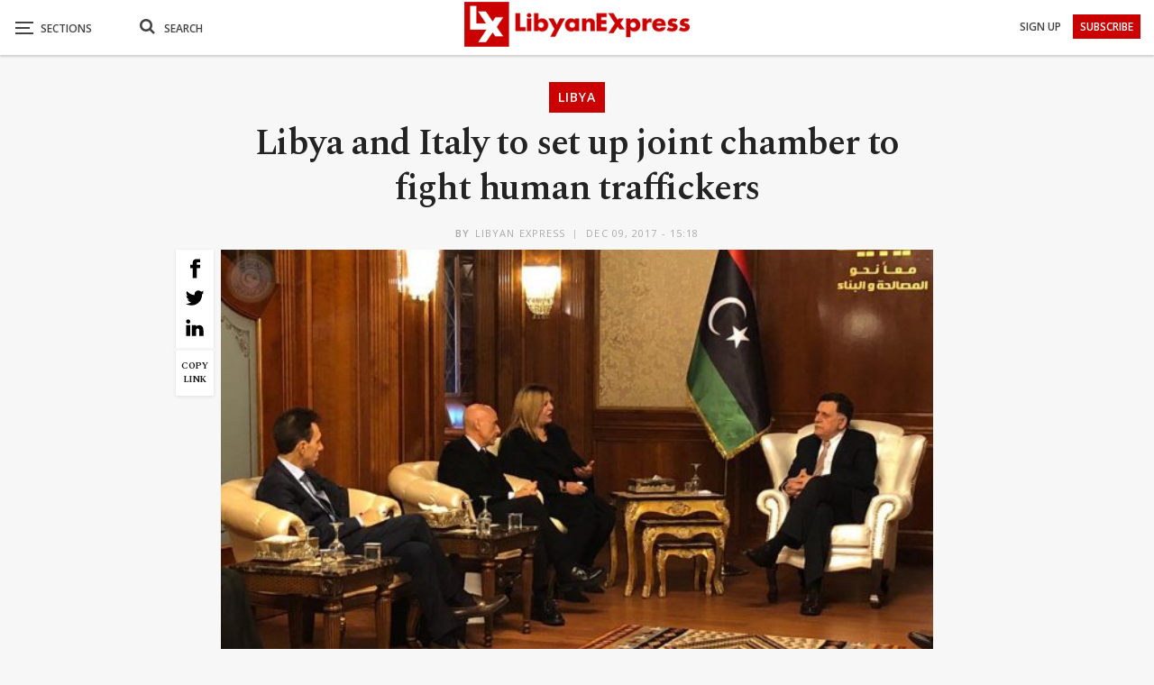

--- FILE ---
content_type: text/html; charset=UTF-8
request_url: https://www.libyanexpress.com/libya-and-italy-to-set-up-joint-chamber-to-fight-human-traffickers/
body_size: 41254
content:
<!DOCTYPE html>
<!--[if IE 8]><html class="ie ie8" lang="en-GB" prefix="og: http://ogp.me/ns# fb: http://ogp.me/ns/fb#"> <![endif]-->
<!--[if IE 9]><html class="ie ie9" lang="en-GB" prefix="og: http://ogp.me/ns# fb: http://ogp.me/ns/fb#"> <![endif]-->
<!--[if gt IE 9]><!--><html lang="en-GB" prefix="og: http://ogp.me/ns# fb: http://ogp.me/ns/fb#"> <!--<![endif]--><head><meta charset="UTF-8"><link rel="preconnect" href="https://fonts.gstatic.com/" crossorigin /><meta http-equiv="X-UA-Compatible" content="IE=edge"><meta name="viewport" content="width=device-width, initial-scale=1.0"><link rel="pingback" href="https://www.libyanexpress.com/xmlrpc.php"/> <script data-cfasync="false" data-no-defer="1" data-no-minify="1" data-no-optimize="1">var ewww_webp_supported=!1;function check_webp_feature(A,e){var w;e=void 0!==e?e:function(){},ewww_webp_supported?e(ewww_webp_supported):((w=new Image).onload=function(){ewww_webp_supported=0<w.width&&0<w.height,e&&e(ewww_webp_supported)},w.onerror=function(){e&&e(!1)},w.src="data:image/webp;base64,"+{alpha:"UklGRkoAAABXRUJQVlA4WAoAAAAQAAAAAAAAAAAAQUxQSAwAAAARBxAR/Q9ERP8DAABWUDggGAAAABQBAJ0BKgEAAQAAAP4AAA3AAP7mtQAAAA=="}[A])}check_webp_feature("alpha");</script><script data-cfasync="false" data-no-defer="1" data-no-minify="1" data-no-optimize="1">var Arrive=function(c,w){"use strict";if(c.MutationObserver&&"undefined"!=typeof HTMLElement){var r,a=0,u=(r=HTMLElement.prototype.matches||HTMLElement.prototype.webkitMatchesSelector||HTMLElement.prototype.mozMatchesSelector||HTMLElement.prototype.msMatchesSelector,{matchesSelector:function(e,t){return e instanceof HTMLElement&&r.call(e,t)},addMethod:function(e,t,r){var a=e[t];e[t]=function(){return r.length==arguments.length?r.apply(this,arguments):"function"==typeof a?a.apply(this,arguments):void 0}},callCallbacks:function(e,t){t&&t.options.onceOnly&&1==t.firedElems.length&&(e=[e[0]]);for(var r,a=0;r=e[a];a++)r&&r.callback&&r.callback.call(r.elem,r.elem);t&&t.options.onceOnly&&1==t.firedElems.length&&t.me.unbindEventWithSelectorAndCallback.call(t.target,t.selector,t.callback)},checkChildNodesRecursively:function(e,t,r,a){for(var i,n=0;i=e[n];n++)r(i,t,a)&&a.push({callback:t.callback,elem:i}),0<i.childNodes.length&&u.checkChildNodesRecursively(i.childNodes,t,r,a)},mergeArrays:function(e,t){var r,a={};for(r in e)e.hasOwnProperty(r)&&(a[r]=e[r]);for(r in t)t.hasOwnProperty(r)&&(a[r]=t[r]);return a},toElementsArray:function(e){return e=void 0!==e&&("number"!=typeof e.length||e===c)?[e]:e}}),e=(l.prototype.addEvent=function(e,t,r,a){a={target:e,selector:t,options:r,callback:a,firedElems:[]};return this._beforeAdding&&this._beforeAdding(a),this._eventsBucket.push(a),a},l.prototype.removeEvent=function(e){for(var t,r=this._eventsBucket.length-1;t=this._eventsBucket[r];r--)e(t)&&(this._beforeRemoving&&this._beforeRemoving(t),(t=this._eventsBucket.splice(r,1))&&t.length&&(t[0].callback=null))},l.prototype.beforeAdding=function(e){this._beforeAdding=e},l.prototype.beforeRemoving=function(e){this._beforeRemoving=e},l),t=function(i,n){var o=new e,l=this,s={fireOnAttributesModification:!1};return o.beforeAdding(function(t){var e=t.target;e!==c.document&&e!==c||(e=document.getElementsByTagName("html")[0]);var r=new MutationObserver(function(e){n.call(this,e,t)}),a=i(t.options);r.observe(e,a),t.observer=r,t.me=l}),o.beforeRemoving(function(e){e.observer.disconnect()}),this.bindEvent=function(e,t,r){t=u.mergeArrays(s,t);for(var a=u.toElementsArray(this),i=0;i<a.length;i++)o.addEvent(a[i],e,t,r)},this.unbindEvent=function(){var r=u.toElementsArray(this);o.removeEvent(function(e){for(var t=0;t<r.length;t++)if(this===w||e.target===r[t])return!0;return!1})},this.unbindEventWithSelectorOrCallback=function(r){var a=u.toElementsArray(this),i=r,e="function"==typeof r?function(e){for(var t=0;t<a.length;t++)if((this===w||e.target===a[t])&&e.callback===i)return!0;return!1}:function(e){for(var t=0;t<a.length;t++)if((this===w||e.target===a[t])&&e.selector===r)return!0;return!1};o.removeEvent(e)},this.unbindEventWithSelectorAndCallback=function(r,a){var i=u.toElementsArray(this);o.removeEvent(function(e){for(var t=0;t<i.length;t++)if((this===w||e.target===i[t])&&e.selector===r&&e.callback===a)return!0;return!1})},this},i=new function(){var s={fireOnAttributesModification:!1,onceOnly:!1,existing:!1};function n(e,t,r){return!(!u.matchesSelector(e,t.selector)||(e._id===w&&(e._id=a++),-1!=t.firedElems.indexOf(e._id)))&&(t.firedElems.push(e._id),!0)}var c=(i=new t(function(e){var t={attributes:!1,childList:!0,subtree:!0};return e.fireOnAttributesModification&&(t.attributes=!0),t},function(e,i){e.forEach(function(e){var t=e.addedNodes,r=e.target,a=[];null!==t&&0<t.length?u.checkChildNodesRecursively(t,i,n,a):"attributes"===e.type&&n(r,i)&&a.push({callback:i.callback,elem:r}),u.callCallbacks(a,i)})})).bindEvent;return i.bindEvent=function(e,t,r){t=void 0===r?(r=t,s):u.mergeArrays(s,t);var a=u.toElementsArray(this);if(t.existing){for(var i=[],n=0;n<a.length;n++)for(var o=a[n].querySelectorAll(e),l=0;l<o.length;l++)i.push({callback:r,elem:o[l]});if(t.onceOnly&&i.length)return r.call(i[0].elem,i[0].elem);setTimeout(u.callCallbacks,1,i)}c.call(this,e,t,r)},i},o=new function(){var a={};function i(e,t){return u.matchesSelector(e,t.selector)}var n=(o=new t(function(){return{childList:!0,subtree:!0}},function(e,r){e.forEach(function(e){var t=e.removedNodes,e=[];null!==t&&0<t.length&&u.checkChildNodesRecursively(t,r,i,e),u.callCallbacks(e,r)})})).bindEvent;return o.bindEvent=function(e,t,r){t=void 0===r?(r=t,a):u.mergeArrays(a,t),n.call(this,e,t,r)},o};d(HTMLElement.prototype),d(NodeList.prototype),d(HTMLCollection.prototype),d(HTMLDocument.prototype),d(Window.prototype);var n={};return s(i,n,"unbindAllArrive"),s(o,n,"unbindAllLeave"),n}function l(){this._eventsBucket=[],this._beforeAdding=null,this._beforeRemoving=null}function s(e,t,r){u.addMethod(t,r,e.unbindEvent),u.addMethod(t,r,e.unbindEventWithSelectorOrCallback),u.addMethod(t,r,e.unbindEventWithSelectorAndCallback)}function d(e){e.arrive=i.bindEvent,s(i,e,"unbindArrive"),e.leave=o.bindEvent,s(o,e,"unbindLeave")}}(window,void 0),ewww_webp_supported=!1;function check_webp_feature(e,t){var r;ewww_webp_supported?t(ewww_webp_supported):((r=new Image).onload=function(){ewww_webp_supported=0<r.width&&0<r.height,t(ewww_webp_supported)},r.onerror=function(){t(!1)},r.src="data:image/webp;base64,"+{alpha:"UklGRkoAAABXRUJQVlA4WAoAAAAQAAAAAAAAAAAAQUxQSAwAAAARBxAR/Q9ERP8DAABWUDggGAAAABQBAJ0BKgEAAQAAAP4AAA3AAP7mtQAAAA==",animation:"UklGRlIAAABXRUJQVlA4WAoAAAASAAAAAAAAAAAAQU5JTQYAAAD/////AABBTk1GJgAAAAAAAAAAAAAAAAAAAGQAAABWUDhMDQAAAC8AAAAQBxAREYiI/gcA"}[e])}function ewwwLoadImages(e){if(e){for(var t=document.querySelectorAll(".batch-image img, .image-wrapper a, .ngg-pro-masonry-item a, .ngg-galleria-offscreen-seo-wrapper a"),r=0,a=t.length;r<a;r++)ewwwAttr(t[r],"data-src",t[r].getAttribute("data-webp")),ewwwAttr(t[r],"data-thumbnail",t[r].getAttribute("data-webp-thumbnail"));for(var i=document.querySelectorAll("div.woocommerce-product-gallery__image"),r=0,a=i.length;r<a;r++)ewwwAttr(i[r],"data-thumb",i[r].getAttribute("data-webp-thumb"))}for(var n=document.querySelectorAll("video"),r=0,a=n.length;r<a;r++)ewwwAttr(n[r],"poster",e?n[r].getAttribute("data-poster-webp"):n[r].getAttribute("data-poster-image"));for(var o,l=document.querySelectorAll("img.ewww_webp_lazy_load"),r=0,a=l.length;r<a;r++)e&&(ewwwAttr(l[r],"data-lazy-srcset",l[r].getAttribute("data-lazy-srcset-webp")),ewwwAttr(l[r],"data-srcset",l[r].getAttribute("data-srcset-webp")),ewwwAttr(l[r],"data-lazy-src",l[r].getAttribute("data-lazy-src-webp")),ewwwAttr(l[r],"data-src",l[r].getAttribute("data-src-webp")),ewwwAttr(l[r],"data-orig-file",l[r].getAttribute("data-webp-orig-file")),ewwwAttr(l[r],"data-medium-file",l[r].getAttribute("data-webp-medium-file")),ewwwAttr(l[r],"data-large-file",l[r].getAttribute("data-webp-large-file")),null!=(o=l[r].getAttribute("srcset"))&&!1!==o&&o.includes("R0lGOD")&&ewwwAttr(l[r],"src",l[r].getAttribute("data-lazy-src-webp"))),l[r].className=l[r].className.replace(/\bewww_webp_lazy_load\b/,"");for(var s=document.querySelectorAll(".ewww_webp"),r=0,a=s.length;r<a;r++)e?(ewwwAttr(s[r],"srcset",s[r].getAttribute("data-srcset-webp")),ewwwAttr(s[r],"src",s[r].getAttribute("data-src-webp")),ewwwAttr(s[r],"data-orig-file",s[r].getAttribute("data-webp-orig-file")),ewwwAttr(s[r],"data-medium-file",s[r].getAttribute("data-webp-medium-file")),ewwwAttr(s[r],"data-large-file",s[r].getAttribute("data-webp-large-file")),ewwwAttr(s[r],"data-large_image",s[r].getAttribute("data-webp-large_image")),ewwwAttr(s[r],"data-src",s[r].getAttribute("data-webp-src"))):(ewwwAttr(s[r],"srcset",s[r].getAttribute("data-srcset-img")),ewwwAttr(s[r],"src",s[r].getAttribute("data-src-img"))),s[r].className=s[r].className.replace(/\bewww_webp\b/,"ewww_webp_loaded");window.jQuery&&jQuery.fn.isotope&&jQuery.fn.imagesLoaded&&(jQuery(".fusion-posts-container-infinite").imagesLoaded(function(){jQuery(".fusion-posts-container-infinite").hasClass("isotope")&&jQuery(".fusion-posts-container-infinite").isotope()}),jQuery(".fusion-portfolio:not(.fusion-recent-works) .fusion-portfolio-wrapper").imagesLoaded(function(){jQuery(".fusion-portfolio:not(.fusion-recent-works) .fusion-portfolio-wrapper").isotope()}))}function ewwwWebPInit(e){ewwwLoadImages(e),ewwwNggLoadGalleries(e),document.arrive(".ewww_webp",function(){ewwwLoadImages(e)}),document.arrive(".ewww_webp_lazy_load",function(){ewwwLoadImages(e)}),document.arrive("videos",function(){ewwwLoadImages(e)}),"loading"==document.readyState?document.addEventListener("DOMContentLoaded",ewwwJSONParserInit):("undefined"!=typeof galleries&&ewwwNggParseGalleries(e),ewwwWooParseVariations(e))}function ewwwAttr(e,t,r){null!=r&&!1!==r&&e.setAttribute(t,r)}function ewwwJSONParserInit(){"undefined"!=typeof galleries&&check_webp_feature("alpha",ewwwNggParseGalleries),check_webp_feature("alpha",ewwwWooParseVariations)}function ewwwWooParseVariations(e){if(e)for(var t=document.querySelectorAll("form.variations_form"),r=0,a=t.length;r<a;r++){var i=t[r].getAttribute("data-product_variations"),n=!1;try{for(var o in i=JSON.parse(i))void 0!==i[o]&&void 0!==i[o].image&&(void 0!==i[o].image.src_webp&&(i[o].image.src=i[o].image.src_webp,n=!0),void 0!==i[o].image.srcset_webp&&(i[o].image.srcset=i[o].image.srcset_webp,n=!0),void 0!==i[o].image.full_src_webp&&(i[o].image.full_src=i[o].image.full_src_webp,n=!0),void 0!==i[o].image.gallery_thumbnail_src_webp&&(i[o].image.gallery_thumbnail_src=i[o].image.gallery_thumbnail_src_webp,n=!0),void 0!==i[o].image.thumb_src_webp&&(i[o].image.thumb_src=i[o].image.thumb_src_webp,n=!0));n&&ewwwAttr(t[r],"data-product_variations",JSON.stringify(i))}catch(e){}}}function ewwwNggParseGalleries(e){if(e)for(var t in galleries){var r=galleries[t];galleries[t].images_list=ewwwNggParseImageList(r.images_list)}}function ewwwNggLoadGalleries(e){e&&document.addEventListener("ngg.galleria.themeadded",function(e,t){window.ngg_galleria._create_backup=window.ngg_galleria.create,window.ngg_galleria.create=function(e,t){var r=$(e).data("id");return galleries["gallery_"+r].images_list=ewwwNggParseImageList(galleries["gallery_"+r].images_list),window.ngg_galleria._create_backup(e,t)}})}function ewwwNggParseImageList(e){for(var t in e){var r=e[t];if(void 0!==r["image-webp"]&&(e[t].image=r["image-webp"],delete e[t]["image-webp"]),void 0!==r["thumb-webp"]&&(e[t].thumb=r["thumb-webp"],delete e[t]["thumb-webp"]),void 0!==r.full_image_webp&&(e[t].full_image=r.full_image_webp,delete e[t].full_image_webp),void 0!==r.srcsets)for(var a in r.srcsets)nggSrcset=r.srcsets[a],void 0!==r.srcsets[a+"-webp"]&&(e[t].srcsets[a]=r.srcsets[a+"-webp"],delete e[t].srcsets[a+"-webp"]);if(void 0!==r.full_srcsets)for(var i in r.full_srcsets)nggFSrcset=r.full_srcsets[i],void 0!==r.full_srcsets[i+"-webp"]&&(e[t].full_srcsets[i]=r.full_srcsets[i+"-webp"],delete e[t].full_srcsets[i+"-webp"])}return e}check_webp_feature("alpha",ewwwWebPInit);</script><meta name='robots' content='index, follow, max-image-preview:large, max-snippet:-1, max-video-preview:-1' /><title>Libya and Italy to set up joint chamber to fight human traffickers</title><meta name="description" content="Libya and Italy agreed, on Saturday, to set up a joint chamber to fight smugglers and human traffickers. According to a statement by the media office of" /><link rel="canonical" href="https://www.libyanexpress.com/libya-and-italy-to-set-up-joint-chamber-to-fight-human-traffickers/" /><meta name="twitter:label1" content="Written by" /><meta name="twitter:data1" content="Libyan Express" /><meta name="twitter:label2" content="Estimated reading time" /><meta name="twitter:data2" content="1 minute" /><link rel='dns-prefetch' href='//fonts.googleapis.com' /><link rel='preconnect' href='//www.google-analytics.com' /><link rel="alternate" type="application/rss+xml" title="Libyan Express &raquo; Feed" href="https://www.libyanexpress.com/feed/" /><link rel="alternate" type="application/rss+xml" title="Libyan Express &raquo; Comments Feed" href="https://www.libyanexpress.com/comments/feed/" /> <script type="text/javascript" id="wpp-js" src="https://www.libyanexpress.com/wp-content/plugins/wordpress-popular-posts/assets/js/wpp.min.js?ver=7.3.6" data-sampling="0" data-sampling-rate="100" data-api-url="https://www.libyanexpress.com/wp-json/wordpress-popular-posts" data-post-id="29953" data-token="81fdc23bf3" data-lang="0" data-debug="0"></script> <link rel="alternate" type="application/rss+xml" title="Libyan Express &raquo; Libya and Italy to set up joint chamber to fight human traffickers Comments Feed" href="https://www.libyanexpress.com/libya-and-italy-to-set-up-joint-chamber-to-fight-human-traffickers/feed/" /><link rel="alternate" title="oEmbed (JSON)" type="application/json+oembed" href="https://www.libyanexpress.com/wp-json/oembed/1.0/embed?url=https%3A%2F%2Fwww.libyanexpress.com%2Flibya-and-italy-to-set-up-joint-chamber-to-fight-human-traffickers%2F" /><link rel="alternate" title="oEmbed (XML)" type="text/xml+oembed" href="https://www.libyanexpress.com/wp-json/oembed/1.0/embed?url=https%3A%2F%2Fwww.libyanexpress.com%2Flibya-and-italy-to-set-up-joint-chamber-to-fight-human-traffickers%2F&#038;format=xml" /><style id='wp-img-auto-sizes-contain-inline-css' type='text/css'>img:is([sizes=auto i],[sizes^="auto," i]){contain-intrinsic-size:3000px 1500px}
/*# sourceURL=wp-img-auto-sizes-contain-inline-css */</style> <script>WebFontConfig={google:{families:["Spectral:400,700,600,500","Open Sans:600,700,400&display=swap"]}};if ( typeof WebFont === "object" && typeof WebFont.load === "function" ) { WebFont.load( WebFontConfig ); }</script><script data-optimized="1" src="https://www.libyanexpress.com/wp-content/plugins/litespeed-cache/assets/js/webfontloader.min.js"></script> <style id='wp-emoji-styles-inline-css' type='text/css'>img.wp-smiley, img.emoji {
		display: inline !important;
		border: none !important;
		box-shadow: none !important;
		height: 1em !important;
		width: 1em !important;
		margin: 0 0.07em !important;
		vertical-align: -0.1em !important;
		background: none !important;
		padding: 0 !important;
	}
/*# sourceURL=wp-emoji-styles-inline-css */</style><style id='classic-theme-styles-inline-css' type='text/css'>/*! This file is auto-generated */
.wp-block-button__link{color:#fff;background-color:#32373c;border-radius:9999px;box-shadow:none;text-decoration:none;padding:calc(.667em + 2px) calc(1.333em + 2px);font-size:1.125em}.wp-block-file__button{background:#32373c;color:#fff;text-decoration:none}
/*# sourceURL=/wp-includes/css/classic-themes.min.css */</style><link rel='stylesheet' id='contact-form-7-css' href='https://www.libyanexpress.com/wp-content/plugins/contact-form-7/includes/css/styles.css?ver=6.1.4' type='text/css' media='all' /><link rel='stylesheet' id='nbcpf-intlTelInput-style-css' href='https://www.libyanexpress.com/wp-content/plugins/country-phone-field-contact-form-7/assets/css/intlTelInput.min.css?ver=8d1323cdb03fbfe75d169b0ba6005927' type='text/css' media='all' /><link rel='stylesheet' id='nbcpf-countryFlag-style-css' href='https://www.libyanexpress.com/wp-content/plugins/country-phone-field-contact-form-7/assets/css/countrySelect.min.css?ver=8d1323cdb03fbfe75d169b0ba6005927' type='text/css' media='all' /><link rel='stylesheet' id='wpa-css-css' href='https://www.libyanexpress.com/wp-content/plugins/honeypot/includes/css/wpa.css?ver=2.3.04' type='text/css' media='all' /><link rel='stylesheet' id='multimedia_carousel_classic_css-css' href='https://www.libyanexpress.com/wp-content/plugins/lbg_multimedia_carousel_addon_visual_composer/classic/css/multimedia_classic_carousel.css?ver=8d1323cdb03fbfe75d169b0ba6005927' type='text/css' media='all' /><link rel='stylesheet' id='multimedia_carousel_perspective_css-css' href='https://www.libyanexpress.com/wp-content/plugins/lbg_multimedia_carousel_addon_visual_composer/perspective/css/multimedia_perspective_carousel.css?ver=8d1323cdb03fbfe75d169b0ba6005927' type='text/css' media='all' /><link rel='stylesheet' id='lbg_prettyPhoto_css-css' href='https://www.libyanexpress.com/wp-content/plugins/lbg_multimedia_carousel_addon_visual_composer/perspective/css/prettyPhoto.css?ver=8d1323cdb03fbfe75d169b0ba6005927' type='text/css' media='all' /><link rel='stylesheet' id='theme.css-css' href='https://www.libyanexpress.com/wp-content/plugins/popup-builder/public/css/theme.css?ver=4.4.2' type='text/css' media='all' /><link rel='stylesheet' id='ResetFormStyle.css-css' href='https://www.libyanexpress.com/wp-content/plugins/popup-builder/public/css/ResetFormStyle.css?ver=4.4.2' type='text/css' media='all' /><link rel='stylesheet' id='SubscriptionForm.css-css' href='https://www.libyanexpress.com/wp-content/plugins/popup-builder/public/css/SubscriptionForm.css?ver=4.4.2' type='text/css' media='all' /><link rel='stylesheet' id='searchandfilter-css' href='https://www.libyanexpress.com/wp-content/plugins/search-filter/style.css?ver=1' type='text/css' media='all' /><link rel='stylesheet' id='ivory-search-styles-css' href='https://www.libyanexpress.com/wp-content/plugins/add-search-to-menu/public/css/ivory-search.min.css?ver=5.5.13' type='text/css' media='all' /><link rel='stylesheet' id='wordpress-popular-posts-css-css' href='https://www.libyanexpress.com/wp-content/plugins/wordpress-popular-posts/assets/css/wpp.css?ver=7.3.6' type='text/css' media='all' /><link rel='stylesheet' id='publisher-child-css' href='https://www.libyanexpress.com/wp-content/themes/publisher-child/style.css?ver=1.0.0' type='text/css' media='all' /> <script type="text/javascript" src="https://www.libyanexpress.com/wp-includes/js/jquery/jquery.min.js?ver=3.7.1" id="jquery-core-js"></script> <script type="text/javascript" src="https://www.libyanexpress.com/wp-includes/js/jquery/jquery-migrate.min.js?ver=3.4.1" id="jquery-migrate-js"></script> <script type="text/javascript" src="https://www.libyanexpress.com/wp-content/plugins/lbg_multimedia_carousel_addon_visual_composer/perspective/js/jquery.touchSwipe.min.js?ver=8d1323cdb03fbfe75d169b0ba6005927" id="lbg-touchSwipe-js"></script> <script type="text/javascript" src="https://www.libyanexpress.com/wp-content/plugins/lbg_multimedia_carousel_addon_visual_composer/classic/js/multimedia_classic_carousel.js?ver=8d1323cdb03fbfe75d169b0ba6005927" id="lbg-multimedia_carousel_classic-js"></script> <script type="text/javascript" src="https://www.libyanexpress.com/wp-content/plugins/lbg_multimedia_carousel_addon_visual_composer/perspective/js/multimedia_perspective_carousel.js?ver=8d1323cdb03fbfe75d169b0ba6005927" id="lbg-multimedia_carousel_perspective-js"></script> <script type="text/javascript" id="Popup.js-js-before">/*  */
var sgpbPublicUrl = "https:\/\/www.libyanexpress.com\/wp-content\/plugins\/popup-builder\/public\/";
var SGPB_JS_LOCALIZATION = {"imageSupportAlertMessage":"Only image files supported","pdfSupportAlertMessage":"Only pdf files supported","areYouSure":"Are you sure?","addButtonSpinner":"L","audioSupportAlertMessage":"Only audio files supported (e.g.: mp3, wav, m4a, ogg)","publishPopupBeforeElementor":"Please, publish the popup before starting to use Elementor with it!","publishPopupBeforeDivi":"Please, publish the popup before starting to use Divi Builder with it!","closeButtonAltText":"Close"};
//# sourceURL=Popup.js-js-before
/*  */</script> <script type="text/javascript" src="https://www.libyanexpress.com/wp-content/plugins/popup-builder/public/js/Popup.js?ver=4.4.2" id="Popup.js-js"></script> <script type="text/javascript" src="https://www.libyanexpress.com/wp-content/plugins/popup-builder/public/js/PopupConfig.js?ver=4.4.2" id="PopupConfig.js-js"></script> <script type="text/javascript" id="PopupBuilder.js-js-before">/*  */
var SGPB_POPUP_PARAMS = {"popupTypeAgeRestriction":"ageRestriction","defaultThemeImages":{"1":"https:\/\/www.libyanexpress.com\/wp-content\/plugins\/popup-builder\/public\/img\/theme_1\/close.png","2":"https:\/\/www.libyanexpress.com\/wp-content\/plugins\/popup-builder\/public\/img\/theme_2\/close.png","3":"https:\/\/www.libyanexpress.com\/wp-content\/plugins\/popup-builder\/public\/img\/theme_3\/close.png","5":"https:\/\/www.libyanexpress.com\/wp-content\/plugins\/popup-builder\/public\/img\/theme_5\/close.png","6":"https:\/\/www.libyanexpress.com\/wp-content\/plugins\/popup-builder\/public\/img\/theme_6\/close.png"},"homePageUrl":"https:\/\/www.libyanexpress.com\/","isPreview":false,"convertedIdsReverse":[],"dontShowPopupExpireTime":365,"conditionalJsClasses":[],"disableAnalyticsGeneral":false};
var SGPB_JS_PACKAGES = {"packages":{"current":1,"free":1,"silver":2,"gold":3,"platinum":4},"extensions":{"geo-targeting":false,"advanced-closing":false}};
var SGPB_JS_PARAMS = {"ajaxUrl":"https:\/\/www.libyanexpress.com\/wp-admin\/admin-ajax.php","nonce":"de12cc95df"};
//# sourceURL=PopupBuilder.js-js-before
/*  */</script> <script type="text/javascript" src="https://www.libyanexpress.com/wp-content/plugins/popup-builder/public/js/PopupBuilder.js?ver=4.4.2" id="PopupBuilder.js-js"></script> <script type="text/javascript" src="https://www.libyanexpress.com/wp-content/plugins/popup-builder/public/js/Subscription.js?ver=4.4.2" id="Subscription.js-js"></script> <script type="text/javascript" src="https://www.libyanexpress.com/wp-content/plugins/popup-builder/public/js/Validate.js?ver=4.4.2" id="Validate.js-js"></script> <link rel="https://api.w.org/" href="https://www.libyanexpress.com/wp-json/" /><link rel="alternate" title="JSON" type="application/json" href="https://www.libyanexpress.com/wp-json/wp/v2/posts/29953" /><link rel="EditURI" type="application/rsd+xml" title="RSD" href="https://www.libyanexpress.com/xmlrpc.php?rsd" /><link rel='shortlink' href='https://www.libyanexpress.com/?p=29953' /><meta charset="utf-8"><meta name="abstract" content="Libya News, Opinion, Analysis and Latest Updates from Libya"><meta name="author" content="ex_admin"><meta name="classification" content="Breaking, Business, Editor’s Picks, Infographic, Interview, Libya, Lifestyle, Opinion, Selected, Sport, test-pc, Video, World"><meta name="copyright" content="Copyright Libyan Express - All rights Reserved."><meta name="designer" content="BetterStudio"><meta name="distribution" content="Global"><meta name="language" content="en-GB"><meta name="publisher" content="Libyan Express"><meta name="rating" content="General"><meta name="resource-type" content="Document"><meta name="revisit-after" content="3"><meta name="subject" content="Breaking, Business, Editor’s Picks, Infographic, Interview, Libya, Lifestyle, Opinion, Selected, Sport, test-pc, Video, World"><meta name="template" content="Publisher Child Theme"><meta name="robots" content="index,follow"><meta name="example" content="custom: 2017-12-09"><style id="wpp-loading-animation-styles">@-webkit-keyframes bgslide{from{background-position-x:0}to{background-position-x:-200%}}@keyframes bgslide{from{background-position-x:0}to{background-position-x:-200%}}.wpp-widget-block-placeholder,.wpp-shortcode-placeholder{margin:0 auto;width:60px;height:3px;background:#dd3737;background:linear-gradient(90deg,#dd3737 0%,#571313 10%,#dd3737 100%);background-size:200% auto;border-radius:3px;-webkit-animation:bgslide 1s infinite linear;animation:bgslide 1s infinite linear}</style><meta name="theme-color" content="#cb0000"> <script>jQuery(document).ready(function(){
    jQuery('.search-handler').on('click', function(event) {
    jQuery(".search-box").toggle();
  });
});</script> <script>jQuery(document).ready(function($) {
    $('a[title]').each(function() { $(this).removeAttr('title'); });
});</script> <script>jQuery(document).ready(function($) {
    $('.bsnp-input').removeAttr('title'); });
});</script> <script>jQuery(document).ready(function(){
    $ = jQuery; 
    $('p').each(function() {
    var $this = $(this);
    if($this.html().replace(/\s| /g, '').length == 0)
        $this.remove();
}); 

});</script> <script>jQuery(document).ready(function() {
  jQuery('.search-handler').on('click', function(event) {
    jQuery(".mob-search").find(".fa").toggleClass("fa-search").toggleClass("fa-close");
    jQuery(".search-box").find(".search-field").focus();
});
});</script> <script>jQuery(document).ready(function() {
var breaking = "2482";
var picks = "909";
var interview = "3045";
var selected = "859";
var test = "8887";
var video = "11";
jQuery("#ofcategory option[value=" + breaking + "]").hide();
jQuery("#ofcategory option[value=" + picks + "]").hide();
jQuery("#ofcategory option[value=" + interview + "]").hide();
jQuery("#ofcategory option[value=" + selected + "]").hide();
jQuery("#ofcategory option[value=" + test + "]").hide();
jQuery("#ofcategory option[value=" + video + "]").hide();
});</script> <script>document.addEventListener( 'wpcf7mailsent', function( event ) {
  location = 'https://www.libyanexpress.com/';
}, false );</script> <script async src="https://pagead2.googlesyndication.com/pagead/js/adsbygoogle.js?client=ca-pub-5137293757704869"
     crossorigin="anonymous"></script> <link rel="shortcut icon" href="https://www.libyanexpress.com/wp-content/uploads/2019/05/favicon-16x16.png"><link rel="apple-touch-icon" href="https://www.libyanexpress.com/wp-content/uploads/2019/05/apple-icon-57x57.png"><link rel="apple-touch-icon" sizes="114x114" href="https://www.libyanexpress.com/wp-content/uploads/2019/05/apple-icon-114x114.png"><link rel="apple-touch-icon" sizes="72x72" href="https://www.libyanexpress.com/wp-content/uploads/2019/05/android-icon-72x72.png"><link rel="apple-touch-icon" sizes="144x144" href="https://www.libyanexpress.com/wp-content/uploads/2019/05/apple-icon-144x144.png"><meta name="generator" content="Powered by WPBakery Page Builder - drag and drop page builder for WordPress."/>
<noscript><style>.lazyload[data-src]{display:none !important;}</style></noscript><style>.lazyload{background-image:none !important;}.lazyload:before{background-image:none !important;}</style><style>.wp-block-gallery.is-cropped .blocks-gallery-item picture{height:100%;width:100%;}</style><script type="application/ld+json">{
    "@context": "http://schema.org/",
    "@type": "Organization",
    "@id": "#organization",
    "logo": {
        "@type": "ImageObject",
        "url": "https://www.libyanexpress.com/wp-content/uploads/2019/10/logo-normal.png"
    },
    "url": "https://www.libyanexpress.com/",
    "name": "Libyan Express",
    "description": "Libya News, Opinion, Analysis and Latest Updates from Libya"
}</script> <script type="application/ld+json">{
    "@context": "http://schema.org/",
    "@type": "WebSite",
    "name": "Libyan Express",
    "alternateName": "Libya News, Opinion, Analysis and Latest Updates from Libya",
    "url": "https://www.libyanexpress.com/"
}</script> <script type="application/ld+json">{
    "@context": "http://schema.org/",
    "@type": "NewsArticle",
    "headline": "Libya and Italy to set up joint chamber to fight human traffickers",
    "description": "Libya and Italy agreed, on Saturday, to set up a joint chamber to fight smugglers and human traffickers.According to a statement by the media office of the Government of National Accord (GNA), The chamber will consist of representatives from the Liby",
    "datePublished": "2017-12-09",
    "dateModified": "2017-12-09",
    "author": {
        "@type": "Person",
        "@id": "#person-LibyanExpress",
        "name": "Libyan Express"
    },
    "image": "https://www.libyanexpress.com/wp-content/uploads/2017/12/24852330_1517620818358019_4085322667270473817_n-620x413.jpg",
    "interactionStatistic": [
        {
            "@type": "InteractionCounter",
            "interactionType": "http://schema.org/CommentAction",
            "userInteractionCount": "0"
        }
    ],
    "publisher": {
        "@id": "#organization"
    },
    "mainEntityOfPage": "https://www.libyanexpress.com/libya-and-italy-to-set-up-joint-chamber-to-fight-human-traffickers/"
}</script> <link rel='stylesheet' id='bf-minifed-css-1' href='https://www.libyanexpress.com/wp-content/bs-booster-cache/272d406b4563375883f79bc0f90f859a.css' type='text/css' media='all' /><link rel='stylesheet' id='7.11.0-1756930842' href='https://www.libyanexpress.com/wp-content/bs-booster-cache/11001d4d74a85c92ddfc7f273181ae8b.css' type='text/css' media='all' /><link rel="icon" href="https://www.libyanexpress.com/wp-content/uploads/2018/12/cropped-for-favicon-100x100.png" sizes="32x32" /><link rel="icon" href="https://www.libyanexpress.com/wp-content/uploads/2018/12/cropped-for-favicon-300x300.png" sizes="192x192" /><link rel="apple-touch-icon" href="https://www.libyanexpress.com/wp-content/uploads/2018/12/cropped-for-favicon-300x300.png" /><meta name="msapplication-TileImage" content="https://www.libyanexpress.com/wp-content/uploads/2018/12/cropped-for-favicon-300x300.png" /><style>body {
    background: #f7f7f7;
}
a:focus {
    outline: none;
}
.center {
    text-align: center;
}
.section-heading a, .section-heading .h-text {
    color: #232323 !important;
}
.main-color, .screen-reader-text:hover, .screen-reader-text:active, .screen-reader-text:focus, .widget.widget_nav_menu .menu .better-custom-badge, .widget.widget_recent_comments a:hover, .bs-popular-categories .bs-popular-term-item, .main-menu.menu .sub-menu li.current-menu-item > a, .bs-about .about-link a, .comment-list .comment-footer .comment-reply-link:hover, .comment-list li.bypostauthor > article > .comment-meta .comment-author a, .comment-list li.bypostauthor > article > .comment-meta .comment-author, .comment-list .comment-footer .comment-edit-link:hover, .comment-respond #cancel-comment-reply-link, span.dropcap.dropcap-square-outline, span.dropcap.dropcap-circle-outline, ul.bs-shortcode-list li::before, a:hover, .post-meta a:hover, .site-header .top-menu.menu > li:hover > a, .site-header .top-menu.menu .sub-menu > li:hover > a, .mega-menu.mega-type-link-list .mega-links > li > a:hover, .mega-menu.mega-type-link-list .mega-links > li:hover > a, .listing-item .post-footer .post-share:hover .share-handler, .listing-item-classic .title a:hover, .single-post-content > .post-author .pre-head a:hover, .single-post-content a, .single-page-simple-content a, .site-header .search-container.open .search-handler, .site-header .search-container:hover .search-handler, .site-header .shop-cart-container.open .cart-handler, .site-header .shop-cart-container.open:hover .cart-handler, .site-footer .copy-2 a:hover, .site-footer .copy-1 a:hover, ul.menu.footer-menu li > a:hover, .rh-header .menu-container .resp-menu li:hover > a, .listing-item-thumbnail:hover .title a, .listing-item-grid:hover .title a, .listing-item-blog:hover .title a, .listing-item-classic:hover .title a, .post-meta a:hover, .pagination.bs-numbered-pagination > span, .pagination.bs-numbered-pagination .wp-pagenavi a:hover, .pagination.bs-numbered-pagination .page-numbers:hover, .pagination.bs-numbered-pagination .wp-pagenavi .current, .pagination.bs-numbered-pagination .current, .listing-item-text-1:hover .title a, .listing-item-text-2:hover .title a, .listing-item-text-3:hover .title a, .listing-item-text-4:hover .title a, .bs-popular-categories .bs-popular-term-item:hover, .main-menu.menu > li:hover > a, .listing-mg-5-item:hover .title, .listing-item-tall:hover > .title, .bs-text a, .wpb_text_column a, .bf-breadcrumb .bf-breadcrumb-item a:hover span, .off-canvas-menu li.current-menu-item > a, .entry-content.off_canvas_footer-info a, .comment-list .comment-content em.needs-approve, .better-newsticker ul.news-list li a:hover {
    color: #232323;
}
.footer-widgets .widget a:hover, .bs-listing-modern-grid-listing-5 .listing-mg-5-item:hover .title a:hover, .bs-listing-modern-grid-listing-5 .listing-mg-5-item:hover .title a, .tabbed-grid-posts .tabs-section .active a {
    color: #232323 !important;
}
.listing-modern-grid-5.bsw-1 .listing-mg-5-item-big .title a, .listing-modern-grid-5.bsw-2 .listing-mg-5-item-big .title a, .listing-modern-grid-5.bsw-3 .listing-mg-5-item-big .title a, .listing-modern-grid-5.bsw-4 .listing-mg-5-item-big .title a, .listing-modern-grid-5.bsw-5 .listing-mg-5-item-big .title a, .listing-modern-grid-5.bsw-6 .listing-mg-5-item-big .title a, .listing-modern-grid-5.bsw-7 .listing-mg-5-item-big .title a, .listing-modern-grid-5.bsw-8 .listing-mg-5-item-big .title a {
    font-size: 100%;
}
.basic-question {
    margin-top: 0;
}
.basic-yop-poll-container>.basic-inner {
    padding: 0 0 1em;
}
.archive-title .pre-title span {
    display: none;
}
.archive-title .page-heading {
    padding-top: 1rem;
    border-top: 0;
    font-size: 24px;
}

.wp-caption {
/* background-color: #000000; */
padding-top: 0px;
margin: 3px;
}

.entry-content .wp-caption-text {
font-family: 'Open Sans',sans-serif;
text-align: left !important;
color: #888 !important;
font-style: normal !important;
font-size: 12px;
line-height: 17px;
padding: 8px 0 10px !important;
margin: 0 !important;
letter-spacing: 0;
border-bottom: 1px solid #888;
}
.bf-breadcrumb .container.bf-breadcrumb-container, .bf-breadcrumb .content-wrap {
max-width: 1180px !important;
}

/*.rh-header.light .menu-container .menu-handler .lines, .rh-header.light .menu-container .menu-handler .lines::after, .rh-header.light .menu-container .menu-handler .lines::before {
    background: #cb0101;
}*/
.better-newsticker .control-nav span {
    display: none;
}
.layout-1-col, .layout-2-col, .layout-3-col {
    margin-top: 15px !important;
}
.listing-item-tb-2 {
    margin-bottom: 10px;
}
.single-post-content a {
    color: #000000;
    text-decoration: underline;
    text-decoration-color: #cb0001;
}
.bs-irp a {
    color: #000000;
    text-decoration: none !important;
}
.post-tags a {
    color: #000000;
    text-decoration: none !important;
}
.term-badges .format-badge {
    display: none;
}
#selected .term-badges .term-badge {
    display: initial;
}
.section-heading.sh-t2 > .h-text, .section-heading.sh-t2 .h-text, .section-heading.sh-t2 a.active .h-text {
    color: #000000 !important;
}
.listing-blog > .listing-item-blog {
    border-top: 2px solid rgba(0,0,0,.1);
}
.single .post-header .post-meta-wrap {
    text-align: center;
}
.post-meta.single-post-meta .post-author-avatar:after {

    display: block !important;
    content: '\A' !important;
}
.post-meta.single-post-meta {
    text-align: center;
    padding: 0;
}
.post-meta.single-post-meta .time {
    display: inline-block;
    vertical-align: middle;
}
.post-meta.single-post-meta > a + span::before, .post-meta.single-post-meta > span + a::before, .post-meta.single-post-meta > span + span::before {
    content: ' ';
    display: inline-block;
    width: 1px;
    margin-right: 10px;
    height: 10px;
    background: rgba(0,0,0,.23);
    vertical-align: middle;
}
.post-meta.single-post-meta .post-author-name {
    text-transform: uppercase !important;
    max-width: 100%;
}
.post-meta.single-post-meta .post-author-a, .post-meta.single-post-meta .time {
    color: #aaa;
    font-size: 11px;
    line-height: 16px;
    letter-spacing: .10em;
}
.post-meta.single-post-meta .post-author-a.post-author-avatar .avatar {
    display: none;
}
.post-meta.single-post-meta b {
    color: inherit;
}
.post-meta.single-post-meta .time b, .post-meta.single-post-meta .post-author-name b {
    font-weight: 400 !important;
}
.post-template-1 .single-post-title {
    line-height: 50px;
    text-align: center;
}
.single-post-share.top-share .social-item {
    float: none;
}
.post-share.style-9 .share-handler {
    display: none;
}
.single-post-share.top-share {
    text-align: center;
    border-bottom: 2px solid rgba(0,0,0,.1);
    padding: 0 0 10px 0;
}
.post-template-10 .post-header-inner {
    margin-bottom: 0px;
}
.main-menu > li > a {
    line-height: 30px;
    display: inline-block;
    padding: 15px 12px 0 12px;
}
.main-menu.menu > li.current-menu-parent > a:before {
    width: 50%;
}
.main-menu.menu > li > a:before, .main-menu.menu > li:hover > a:before {
    width: 50%;
}
.site-header.header-style-4 .main-menu-wrapper .main-menu-container {
    height: 60px;
}
.listing-modern-grid-3:hover .img-cont, .listing-modern-grid-4:hover .img-cont, .listing-modern-grid-2:hover .img-cont, .listing-modern-grid-6:hover .img-cont {
    transform: initial;
    -webkit-transform: initial;
    -moz-transform: initial;
}
.entry-content figure.aligncenter {
    margin: 0px auto 10px auto;
    text-align: center;
}
.bs-ll-d .img-holder {
    background-color: transparent;
}
.vc_custom_1558570031169 .listing-item-tb-1 .title a:before {
    content: '\201C';
    font-family: 'Sanchez', serif;
    display: block;
    font-size: 3em;
    font-weight: 700;
    opacity: .15;
    left: -20px;
    top: -.15em;
    position: relative;
    height: 0;
    border-right: 0 !important;
    background: #ccc;
}
.top-share.style-9 .social-item {
    border: 0px;
}
.awac.widget {
     margin-bottom: 10px;
 }
.section-sh {
    box-shadow: 0px 10px 10px 0px rgba(0,0,0,0.1);
}
@media only screen and (max-width: 480px) {
    .listing-mix-1-1 .listing-item-tb-1 {
        margin-bottom: 10px;
    }
}
/* Hide Inline Related Posts in Opinion Category */
.category-opinion .bs-irp {
display: none;
}
/*---Hide reCaptcha v3 visible seal---*/
.grecaptcha-badge {
opacity:0 !important;
}
.category-opinion .post-meta .post-author-avatar img {
    width: 50px;
    height: 50px;
}
.category-opinion .bs-pagination.bs-ajax-pagination.more_btn .btn-bs-pagination span.txt {
    display: none !important;
}
.category-opinion .bs-pagination.bs-ajax-pagination.more_btn .btn-bs-pagination span.loaded:before {
    content: 'Load More Opinions' !important;
}
.category-opinion .bs-pagination.bs-ajax-pagination.more_btn .btn-bs-pagination span.no-more {
    visibility: hidden;
    font-size: 1px;
    color: transparent;
}
.category-opinion .bs-pagination.bs-ajax-pagination.more_btn .btn-bs-pagination span.no-more:before {
    content: 'No More Opinions' !important;
    visibility: visible;
    font-weight: 600;
    font-size: 13px !important;
    color: #000 !important;
}
@media only screen and (min-width: 481px) {
    .bs-irp {
        display: none;
    }
}
#main-navigation {
    display: none;
}
.site-header .menu-action-buttons {
    left: 15px;
    width: 200px !important;
}
.site-header.header-style-6 .site-branding {
    float: none;
    line-height: 60px;
    margin: 0 auto;
}
.site-header.header-style-6 .site-branding .logo {
    line-height: 60px;
    height: 60px !important;
    align-items: center;
    justify-content: center;
    display: -webkit-flex;
    display: flex;
}

.site-header.header-style-6 .menu-action-buttons>div {
    line-height: 60px;
    float: left;
    text-align: left;
}
.bspw-header-style-6 {
    height: 60px;
    background: #fff;
}
.site-header .search-container .search-handler {
    font-size: 18px;
    color: #444;
}
.site-header .search-container:hover .search-handler {
    color: #232323;
}
.off-canvas-menu-icon:after {
    content: "SECTIONS";
    font-size: 12px;
    position: absolute;
    left: 30px;
    color: #444;
    font-weight: 600;
    font-family: 'Open Sans',sans-serif;
    text-transform: uppercase;
    top: 22px;
}
.site-header .search-container {
    margin-left: 90px;
}
.site-header .search-container .search-handler:after {
    content: "SEARCH";
    font-size: 12px;
    position: absolute;
    margin-left: 10px;
    color: #444;
    top: 2px;
    font-weight: 600;
    font-family: 'Open Sans',sans-serif;
    text-transform: uppercase;
}
.site-header .search-container .search-box {
    position: absolute;
    left: 80px;
    z-index: 99;
    height: auto;
    padding: 10px;
    width: 200px;
}
.site-header .search-container.open .search-handler::after {
    content: initial;
}
.site-header.header-style-6 .search-container .search-box .search-form .search-field {
    height: 30px;
    width: 100%;
    background: #fff;
    color: #444;
    border-bottom: 1px solid #444;
    margin-top: 3px;
    font-family: 'Open Sans', serif;
}
/*.site-header .search-container .search-box .search-form .search-field {
    color: #fff;
}*/
.site-header .search-container.open .search-handler {
    left: 60px;
    color: #444;
}
.ajax-search-results-wrapper {
    width: 600px;
}
#header {
    z-index: 1001;
    position: relative;
}
.off-canvas-overlay {
    z-index: 1000;
}
.off-canvas-menu .menu-item-object-page a {
    color: #767676;
    font-size: 11px;
}
.off-canvas-menu #menu-item-40859 a {
    border-bottom: 1px solid #cb0000;
}
.off-canvas-inner:after {
    content: initial;
}
.off-canvas-inner {
    width: 100%;
    position: relative;
    margin: 0 auto;
    max-width: 1280px;
    background: transparent;
    padding-top: 0;
}
.off-canvas-container:before {
    content: initial;
}
.off-canvas-menu ul.menu>li {
    padding-left: 0;
}
.off-canvas-container {
    top: 60px;
    background: transparent;
    margin: 0 auto;
    width: 100%;
    position: fixed;
    -webkit-transition: .3s cubic-bezier(.55,-.01,.19,.98) 0s;
    -moz-transition: .3s cubic-bezier(.55,-.01,.19,.98) 0s;
    -o-transition: .3s cubic-bezier(.55,-.01,.19,.98) 0s;
    transition: .3s cubic-bezier(.55,-.01,.19,.98) 0s;
}
.off-canvas-inner>.off-canvas-menu {
    padding: 0 0 27px 27px;
    width: 290px;
    border-top: 1px solid #f2f2f2;
    background: #fff;
}
.off-canvas-container .canvas-close {
    display: none;
}

.rh-header .logo-container img {
    width: 196px;
    height: 40px;
    max-height: 100%;
    max-width: 100%;
}
.rh-header .logo-container {
    padding: 0;
    line-height: 54px;
    height: 50px;
    margin: 0 auto;
    width: 200px;
}
.rh-header .search-container .search-box {
    display: none;
    position: absolute;
    left: 0;
    top: -10px;
    padding-left: 5px;
    z-index: 101;
    height: 100%;
    width: 90%;
    text-align: center;
    -webkit-transition: .3s ease-in-out;
    -moz-transition: .3s ease-in-out;
    -o-transition: .3s ease-in-out;
    transition: .3s ease-in-out;
}
.rh-header .search-container .search-handler {
    position: absolute;
    right: 0;
    font-size: 20px;
    z-index: 100;
    width: 54px;
    height: 54px;
    line-height: 54px;
    text-align: center;
    display: inline-block;
    color: #fff;
    cursor: pointer;
    -webkit-transition: color .3s ease;
    -moz-transition: color .3s ease;
    -o-transition: color .3s ease;
    transition: color .3s ease;
    top: -17px;
}
.rh-header .search-container {
    position: absolute !important;
    top: 30%;
    width: 100%;
}
.rh-header .search-submit {
    position: absolute;
    right: 10px;
    background: transparent;
}
.site-header.full-width.stretched .content-wrap .container {
    max-width: 1280px !important;
}
.rh-header .fa.fa-search {
    margin-top: 17px;
}
.site-header.header-style-6 .site-branding .logo.img-logo a {
    /* display: flex; */
    padding: 0;
}
.rh-header .menu-container .menu-handler {
    border-left: 0;
    background: transparent;
}
.rh-header .menu-container {
    float: left;
    left: 0;
    right: unset;
}
.rh-cover {
    top: 55px;
}
.search-preview {
    top: 60px;
}
.rh-header .rh-container {
    background-color: #cb0001;
}
.rh-cover .rh-c-m .resp-menu li > a {
    color: #000;
    border-bottom: 2px solid rgba(0,0,0,.05);
}
.rh-cover {
    width: 200px;
}
.rh-cover .rh-close::after, .rh-cover .rh-close::before {
    background: #000;
}
.rh-cover .rh-close {
    display: none;
}
.off-canvas-menu-open .off-canvas-container.left {
    position: fixed;
}
.selected-left .term-badges.floated {
    bottom: 0px;
    top: auto;
}
.selected-right .bs-listing-listing-blog-1 .title {
    width: 60%;
    float: left;
    padding-left: 10px;
}
.selected-right .listing-item-blog-1 .featured {
   float: left;
   width: 40%;
}
.selected-left .listing-mg-item .term-badges.floated a {
    margin-bottom: 0;
}
.selected-right .listing-item-blog-1 .featured .img-holder {
    width: 100%;
}
.selected-right .listing-item-blog-1 .term-badges.floated {
    position: relative;
}
.listing-mg-5-item-big:hover .img-cont {
    transform: initial;
    -webkit-transform: initial;
    -moz-transform: initial;
}
a:hover {
    color: #232323 !important;
}
a.post-title:hover {
    background-size: 100% 1px;
}
a.post-title {
    background-image: linear-gradient(to bottom,transparent 20%,currentColor 21%);
    background-position: 0 90%;
    background-repeat: no-repeat;
    background-size: 0 1px;
    transition: background-size .15s ease-in-out !important;
}
.selected-left .post-title {
    line-height: 30px;
}
.selected-right .listing-blog > .listing-item-blog {
    border-top: 0;
}
@media only screen and (max-width: 480px) {
    .selected-left .post-title {
        font-size: 20px !important;
        line-height: 23px;
    }
    .selected-right .listing-item-blog-1 .featured .img-holder {
    width: 100%;
    }
    .selected-left {
    margin-bottom: 10px;
    }
    .selected-right .listing-blog > .listing-item-blog {
    padding-top: 0;
    }
}

@media only screen and (max-width: 480px) {
    #selected-rt .bs-vc-wrapper {
        padding-top: 0 !important;
    }
}
.selected-left {
        margin-bottom: 10px !important;
}
.term-badges.floated a {
    padding: 0;
}
.section-big {
    margin-bottom: 10px;
}
.section-big .title {
    font-size: 25px;
    line-height: 30px;
}
.section-big-text .item-inner {
    padding-bottom: 0 !important;
    border-bottom: 0 !important;
}
.section-big-text .listing-item-text-3 {
    margin-bottom: 17px;
}
.heading-nyp .section-heading.sh-t1.sh-s6::after {
    background: initial;
    opacity: 1;
    height: 5px;
    background-color: #e2e2e2 !important;
}
.vc_tta-container h2 {
    line-height: 16px;
    font-size: 16px;
    position: relative;
    font-weight: 700;
    text-transform: uppercase;
    font-family: 'Open Sans',sans-serif;
    letter-spacing: .13em;
    padding-left: 10px;
    margin-top: 10px;
}
.vc_tta-container h2::after {
    position: absolute;
    bottom: 0;
    left: 0;
    content: " ";
    width: 3px;
    background: #e2e2e2;
    height: 15px;
}
.vc_tta-tabs-container {
    position: absolute !important;
    right: 15px;
    top: 35px;
    display: block !important;
}
.wpb-js-composer .vc_tta.vc_tta-tabs .vc_tta-panel-heading {
    display: none !important;
}
.wpb-js-composer .vc_tta-color-white.vc_tta-style-classic .vc_tta-tab.vc_active > a {
    background-color: #fff !important;
    color: #3b3b3b !important;
    font-size: 10px;
    text-transform: uppercase;
    font-family: 'Open Sans',sans-serif;
    font-weight: 600;
    padding: 7px 0 7px 25px !important;
    letter-spacing: .1em;
    border-width: 0 !important;
}
.wpb-js-composer .vc_tta-color-white.vc_tta-style-classic .vc_tta-tab > a {
    background-color: #fff !important;
    color: #aaa !important;
    font-size: 10px;
    text-transform: uppercase;
    font-family: 'Open Sans',sans-serif;
    font-weight: 600;
    padding: 7px 0 7px 25px !important;
    letter-spacing: .1em;
    border-width: 0 !important;
}
.wpb-js-composer .vc_tta-color-white.vc_tta-style-classic .vc_tta-tab.vc_active > a::after {
    width: 100%;
    opacity: 1;
}
.wpb-js-composer .vc_tta-color-white.vc_tta-style-classic .vc_tta-tab > a::after {
    display: block;
    content: '';
    left: 0;
    bottom: 0;
    height: 2px;
    opacity: 0;
    transition: all linear 100ms;
    width: 0;
    background-color: #3b3b3b;
    position: absolute;
}
.most-read ul {
    margin-bottom: 20px;
    min-height: 50px;
}
.most-read ul li.popular-list {
    padding-bottom: 15px !important;
    min-height: 70px;
}
.home-section-wide .listing-item-classic.bsw-3 .title .post-title {
    font-size: 17px;
    letter-spacing: -0.03em;
}
.home-section-wide .listing-item-classic.bsw-3 .title, .listing-item-classic.bsw-4 .title {
    line-height: 21px;
}
.home-section-wide .listing-item-classic-1 .listing-inner {
    padding-bottom: 0;
    border-bottom: 0;
}
.most-read .vc_tta-container {
    margin-bottom: 0 !important;
}
.home-section-wide .listing-classic-1.columns-2 .listing-item-classic-1:last-child .listing-inner {
    padding-bottom: 0;
    border-bottom: 0;
}
.home-section .listing-item-classic.bsw-3 .title .post-title {
    font-size: 100%;
}
.section-heading.sh-t7 > a:last-child:first-child > .h-text::before, .section-heading.sh-t7 > .h-text:last-child:first-child::before {
    display: inline-block;
    content: '';
    position: absolute;
    left: 0;
    right: 0;
    height: 15px;
    width: 3px;
    background: #e2e2e2 !important;
    top: 50%;
    margin-top: -6.5px;
}
.section-heading.sh-t7 > a:last-child:first-child > .h-text, .section-heading.sh-t7 > .h-text:last-child:first-child {
    padding: 0 15px;
}
.post-meta .post-author {
    max-width: 100%;
}
.listing-item-tb-1 .featured {
    margin-bottom: 15px;
}
.home-section .listing-item-classic-1 .listing-inner {
    padding-bottom: 0;
    border-bottom: 0;
}
#social-section .bs-vc-wrapper > .bs-vc-column > .bs-vc-wrapper {
    padding-top: 0 !important;
}
#social-section .better-studio-shortcode {
    margin-bottom: 10px;
}
.site-footer .bs-newsletter-pack.bsnp-t1.bsnp-s10 {
    background: #000;
    padding: 0;
}
.site-footer .heading-typo, .bsnp-form, .bsnp-after, .bsnp-button {
    font-family: "Open Sans", sans-serif;
}
.site-footer .heading-typo, .site-footer .bsnp-button {
    text-transform: uppercase !important;
}
.footer-widgets {
    padding: 20px 0;
}
.site-footer .better-social-counter.style-button .item-icon {
    width: 40px;
    height: 40px;
    line-height: 40px;
    vertical-align: middle;
    text-align: center;
    color: #fff;
    font-size: 24px;
    background-color: #000 !important;
    display: inline-block;
}
.site-footer .widget_better-social-counter .better-social-counter.style-button .social-list {
    text-align: left;
}
.site-footer .widget_better-social-counter .section-heading.section-heading {
    margin-bottom: 10px !important;
    text-align: right;
}
.site-footer .widget_better-social-counter .section-heading.section-heading::before {
    content: initial;
}
.site-footer .widget_better-social-counter .section-heading.sh-t7 > .h-text:last-child:first-child::before {
    content: initial;
}
.site-footer .widget_better-social-counter .section-heading.sh-t7 > .h-text:last-child:first-child {
    padding: 0 10px;
}
.entry-content img:not(.size-medium) {
    max-width: 800px;
    min-width: 100%;
}
.entry-content.clearfix.single-post-content {
    max-width: 800px;
    margin: auto;
    padding-bottom: 0;
    position: relative;
}
.entry-content figure.aligncenter {
    max-width: 800px;
    min-width: 100%;
}
.single-post-content .entry-terms, .single-post-content .share-handler-wrap.bs-pretty-tabs-initialized {
    margin: 0 auto 7px auto;
    width: max-content;
}
.post-related {
    margin-bottom: 0 !important;
    padding: 0;
    border: 0;
}
.post-related .section-heading.sh-t1 .h-text {
    background: #f7f7f7;
}
.post-related .section-heading.sh-t1::after {
    background-color: #e2e2e2;
}
.post-related .listing-item .title {
    font-size: 19px;
    line-height: 23px;
}
.category .listing-mg-6-item .post-meta {
    display: none;
}
.category .listing-mg-6-item .content-container {
    position: absolute;
    bottom: 0;
    left: 0;
    right: -1px;
    padding: 20px;
    max-height: 75%;
    overflow: hidden;
    background: #fff;
}
.category .listing-mg-6-item .title {
    text-shadow: none;
}
.category .listing-mg-6-item::before {
    padding-top: 70%;
}
/*.entry-content p:first-of-type::first-letter {
    color: #cb0001;
    float: left;
    font-size: 75px;
    line-height: 60px;
    padding-top: 4px;
    padding-right: 8px;
}*/
.entry-content .textwidget p:first-of-type::first-letter, .entry-content .bs-irp p:first-of-type::first-letter {
    color: initial;
    float: initial;
    font-size: initial;
    line-height: initial;
    padding-top: initial;
    padding-right: initial;
}
/* .entry-content p:not(.title):first-of-type {
    margin-top: 17px;
} */
.entry-terms .terms-label {
    display: none;
}
.entry-terms.post-tags a {
    border-radius: 2px;
    padding: 5px;
    display: block;
    color: #999;
    background-color: #eee;
    letter-spacing: .1em;
    text-transform: uppercase;
    font-size: 10px;
    font-weight: 700;
    margin: 5px;
    font-family: 'Open Sans', sans-serif;
    line-height: initial;
    border: 0;
}
.entry-terms.post-tags a:hover {
    background-color: #232323 !important;
    color: #fff !important;
    border: 0;
}
.post .single-post-share .social-item a .bf-icon {
    color: #c4c4c4 !important;
    font-size: 22px;
}
.post .single-post-share .social-item {
    border: 0 !important;
    margin-left: 40px;
    margin-right: 0;
}
.post .single-post-share .social-item.facebook {
    margin-left: 0;
}
.post .single-post-share .social-item a {
    background: transparent !important;
    padding: 0;
}
.off-canvas-menu-open .off-canvas-menu-icon .off-canvas-menu-icon-el::before {
    top: 0px;
    transform: rotateY(0deg) rotate(-45deg);
}
.off-canvas-menu-open .off-canvas-menu-icon .off-canvas-menu-icon-el::after {
    top: 0px;
    transform: rotateY(0deg) rotate(45deg);
}
.off-canvas-menu-open .off-canvas-menu-icon .off-canvas-menu-icon-el {
    height: 0;
}
.off-canvas-container {
    display: none;
}
.off-canvas-menu-open .off-canvas-container.left {
    display: block;
}
.site-header.header-style-6.full-width {
    border-bottom: 0;
}
.off-canvas-container .off-canvas-menu > ul > li > a {
    text-transform: uppercase !important;
}
.back-top {
    background-color: #888 !important;
}
#site-footer .bsnp-input {
    text-align: left;
}
.site-header .container {
    padding: 0;
}
.category .h-title::after {
    content: " ";
    height: 7px;
    width: 90px;
    position: absolute;
    bottom: -1.5rem;
    left: 0;
    background-color: #cb0000;
}
.category .h-title::after {
    content: " ";
    height: 7px;
    width: 90px;
    position: absolute;
    bottom: -1rem;
    left: 0;
    background-color: #cb0000;
}
.category .pre-title {
    display: none;
}
.category .archive-title {
    border-bottom: 0;
    padding-bottom: 0;
    margin-bottom: 0;
    margin-top: 20px;
}
.slider-container {
    padding-top: 2rem;
}
.loaded.txt {
    font-family: 'Open Sans';
}
.bs-pagination.bs-ajax-pagination.more_btn .btn-bs-pagination {
    background: #fff;
    font-family: 'Open Sans';
    letter-spacing: .05em;
}
.sidebar .vc_tta-container .section-heading.sh-t7.sh-s1.main-term-3 {
    display: none;
}
.sidebar .vc_tta-tabs-container {
    top: 3px;
}
.sidebar .most-read {
    padding: 0;
}
.sidebar .most-read .vc_tta-panel-body {
    padding-bottom: 0 !important;
}

.listing-modern-grid-5.l-2 .mg-col-2 {
    padding: 0 20px 0 0;
}
.listing-modern-grid-5.l-2 .mg-col-3 {
    width: 50%;
    left: auto;
    padding: 0 0 0 20px;
}
.listing-mg-5-item-small .post-meta {
    text-align: center;
}
.listing-item-user .biography {
    color: #444;
    font-family: 'Open Sans';
}
.listing-item-user .btn-light {
    border: 0;
    color: #898989 !important;
    padding: 0;
}
.listing-item-user .btn-light.btn-light:focus, .listing-item-user .btn-light.btn-light:hover {
    box-shadow: none;
}
.author-profile .author-title {
    font-family: 'Open Sans';
}
.author-profile .post-author-avatar {
    float: initial;
}
.post-author.author-profile {
    text-align: center;
}
.author-profile .post-author-bio {
    padding-left: 0;
    font-size: 15px;
    color: #aaa;
}
.author-profile .author-links {
    display: none;
}
.author .listing {
    text-align: center;
}
.author .section-heading {
    display: none;
}
.widget .section-heading .h-text span {
    font-size: 10px;
    color: #aaa;
    line-height: 10px;
    font-weight: 600;
}
.vc_btn3.vc_btn3-size-sm {
    font-family: 'Open Sans';
    text-transform: uppercase;
}
.listing-item-user.type-2 .bs-user-item {
    background: #f7f7f7;
}
.single .single-post-title + .post-subtitle {
    text-align: center;
    font-size: 18px;
    margin: 10px 0;
}
.listing-item-text-3 .item-inner:last-child {
    border-bottom: 0;
}
.listing-item-user .user-display-name a {
    color: #232323;
}
.nav-right {
    position: absolute;
    right: 15px;
    top: 0;
    bottom: 0;
}
.nav-header.nav-header-subscribe {
    line-height: 60px;
    font-size: 12px;
    margin-left: 10px;
    font-weight: 600;
    font-family: 'Open Sans',sans-serif;
    text-transform: uppercase;
    color: #fff;
    background: #cb0000;
    padding: 5px 0;
    transition: all .2s ease-in-out !important;
    text-align: center;
}
.nav-header.nav-header-subscribe span {
    padding: 0 8px;
}
.nav-header.nav-header-subscribe:hover {
    color: #fff !important;
    background: #cd0000;
}
.nav-header.nav-header-newsletter {
    line-height: 60px;
    font-size: 12px;
    font-weight: 600;
    font-family: 'Open Sans',sans-serif;
    text-transform: uppercase;
    color: #444;
}
.nav-header.nav-header-newsletter:hover {
    color: #444 !important;
}
.nav-right .bsnp-icon.fa.fa-envelope {
    margin: 5px;
}
.footer-menu a:hover {
    color: #898989 !important;
}
.pmpro_submit input[type="submit"], input[type="button"] {
    font-family: 'Open Sans', Serif !important;
    text-transform: uppercase !important;
    color: #fff !important;
    text-decoration: none !important;
    margin-bottom: 15px !important;
}
.page:not(.home) .single-container .bs-shortcode:not(.other) .section-heading .h-text {
    font-size: 24px;
    font-family: 'Spectral',serif;
    text-transform: initial;
    letter-spacing: initial;
    line-height: 28px;
}
a {
    background-image: linear-gradient(to bottom,transparent 20%,currentColor 21%);
    background-position: 0 90%;
    background-repeat: no-repeat;
    background-size: 0 1px;
    transition: background-size .15s ease-in-out !important;
}
a:hover {
    background-size: 100% 1px;
}
.site-branding a:hover, a.banner-item:hover, a.nav-header:hover, a.main-link:hover, .off-canvas-menu > ul > li > a:hover, .rh-c-m > ul > li > a:hover, .footer-menu-container > ul > li > a:hover, .single-post-content a:hover {
    background-size: 0% 1px;
}
#selected .bs-listing-listing-classic-3 .term-badges.floated {
    position: relative;
    text-align: center;
}
#selected .listing-item-classic-3 .featured .title {
    padding: 10px 40px 0;
    margin-top: 0;
    bottom: -60px;
}
#selected-lt .section-big .title {
    font-size: 20px;
}
#selected-lt .term-badges {
    position: relative;
}
#libya-section .section-big .title {
    font-size: 20px;
    line-height: 28px;
}
#selected .listing-item-classic-3 .featured .title h2.title-tag {
    letter-spacing: -0.02em;
    line-height: 36px;
    font-size: 25px !important;
    margin-bottom: 11px;
}
.selected-right .listing-item-blog-1 > .item-inner > .title > .term-badges {
    color: #cb0000;
}
#selected-rt .listing-blog-1 .item-inner {
    display: flex;
    align-items: center;
}
.single .post-tp-1-header .term-badges a {
    background: #cb0000 !important;
    padding: 6px 10px;
    line-height: 22px;
    font-size: 14px;
    text-decoration: none;
}
.single .post-tp-1-header .term-badges a:hover {
    color: #fff !important;
    text-decoration: none;
}
.site-footer .footer-widgets.light-text .section-heading.sh-t7.sh-s1 .h-text, .site-footer .heading-typo {
    letter-spacing: 0;
}
.site-footer #better-social-counter-2 {
    padding: 0;
}
.site-footer .bs-newsletter-pack {
    line-height: 1;
}
.rh-cover .rh-c-m .resp-menu li > a {
    font-size: 14px;
    font-weight: 900;
    line-height: 40px;
    text-transform: capitalize;
}
.mob-search .search-form input[type="search"] {
    height: 42px;
    line-height: 42px;
    width: 96%;
    border: 0;
    font-family: 'Open Sans';
    font-size: 16px !important;
}
.mob-search .search-form .search-submit::after {
    content: "\f002";
    font-family: FontAwesome;
    font-weight: 900;
    color: #cb0000;
}
.post-related .term-badges {
    display: none;
}
.category:not(.category-opinion) .main-section .listing-item-blog .item-inner .title .post-meta .post-author-a {
    display: none;
}
.post-author-a:hover {
    background-size: 0 1px;
}
.page:not(.home) .single-container .other h1.section-heading .h-text {
    font-size: 28px;
    letter-spacing: 0;
    line-height: 1;
}
.page:not(.home) .single-container .other h3.section-heading .h-text {
    font-size: 24px;
    font-family: 'Spectral',serif;
    text-transform: initial;
    letter-spacing: 0;
    line-height: 1;
}
.page:not(.home) .single-container .other {
    text-align: center;
}
.pmpro_advanced_levels-bootstrap .panel-default {
    box-shadow: 1px 1px 10px rgba(0,0,0,.2);
    border: 0;
    border-radius: 0;
    margin-bottom: 20px !important;
}
.pmpro_level-select a, .pmpro_level-select a:hover {
    color: #fff !important;
    font-family: 'Open Sans', Serif;
    font-weight: 700;
    letter-spacing: .03em;
    padding: 18px;
    font-size: 18px;
}
.pmpro_advanced_levels-bootstrap .panel-heading {
    border-radius: 0;
}
.p-widget {
    background: linear-gradient(180deg,#cb0000,#8d1c12),linear-gradient(180deg,#cb0000,#cb0000);
    padding: 20px;
}
.p-widget-title {
    font-family: 'Open Sans', sans-serif;
    font-size: 24px;
    line-height: 26px;
    font-weight: 600;
    margin-bottom: 20px;
    color: #fff;
}
.p-widget-text {
    color: #fff;
}
.p-widget-button {
    font-family: 'Open Sans', sans-serif;
    font-size: 16px;
    line-height: 22px;
    border-radius: 0 !important;
    padding: 10px 20px !important;
    margin-bottom: 20px !important;
}
.p-widget-log {
    font-family: 'Open Sans', sans-serif;
    font-size: 14px;
    line-height: 18px;
    color: #fff;
}
.pmpro_content_message .p-widget-log a {
    font-family: 'Open Sans', sans-serif;
    font-size: 14px;
    line-height: 18px;
    background-color: transparent;
    padding: 0 !important;
    border: 0;
    -webkit-border-radius: 0;
    -moz-border-radius: 0;
    border-radius: 0;
    color: #fff !important;
    font-weight: 600;
    margin: 0;
    text-decoration: none;
    text-transform: none;
    -webkit-user-select: none;
    -moz-user-select: none;
    -ms-user-select: none;
    -o-user-select: none;
    user-select: none;
}
.p-widget-benefits {
    padding-left: 17px;
}
.pmpro_content_message .p-widget-log a:hover {
    color: #fff !important;
}
.panel-body .p-list-check {
    list-style: none;
}
.panel-body .p-list-check li {
    margin-left: 20px;
    position: relative;
    text-align: left;
}
.panel-body .p-list-check li::after {
    display: block;
    content: '';
    position: absolute;
    top: .5em;
    left: -20px;
    width: 12px;
    height: 6px;
    border-left: 1px solid #000;
    border-bottom: 1px solid #000;
    transform: rotate(-45deg);
}
.pmpro_checkout hr, .pmpro_submit hr {
    display: none;
}
.title-underline::after {
    display: block;
    content: "";
    height: 7px;
    width: 90px;
    position: relative;
    background-color: #232323;
}
.title-underline .section-heading.section-heading {
    margin-bottom: 5px !important;
}
.login-container .section-heading.sh-t1 .h-text, .member-profile .section-heading.sh-t1 .h-text {
    background: transparent;
}
.logged-in .not-logged-in-text {
    display: none;
}
.pmpro_member_profile_edit-field .lite {
    display: none;
}
.pmpro_table thead tr th {
    padding: 10px 15px;
    background: #f1f1f1;
    border-left: 5px solid #d4d4d4;
}
.pmpro_table {
    margin: 15px 0;
    border-spacing: 5px;
    border-collapse: separate;
}
.pmpro_actionlinks a, .pmpro_actions_nav-right a {
    padding: 5px 20px;
    background: #d9d9d9;
    font-family: 'Open Sans', Serif;
    font-weight: 600;
}
.pmpro_actionlinks {
    color: #fff;
}
.wpcf7-select {
    border: 1px solid #ccc;
    width: 100%;
}
.wpcf7 input[type="submit"] {
    font-family: 'Open Sans', Serif !important;
    text-transform: uppercase !important;
    color: #fff !important;
    text-decoration: none !important;
    margin: 0 auto 15px !important;
    display: block;
    padding: 10px 30px;
}
.wpcf7-form select {
    font-family: 'Open Sans', Serif !important;
    -webkit-appearance: none;
    height: 40px;
    font-weight: 600;
    font-size: 16px !important;
    background: #fff url(../img/triangle.svg) right 10px top 16px no-repeat;
}
.country-select.inside input, .country-select.inside input[type="text"], .country-select .country-list .country {
    font-family: 'Open Sans', Serif !important;
    font-size: 14px;
}
.jobs-modal .jobs-modal-content {
    padding: 60px 60px 20px 60px !important;
    top: 30px !important;   
}
.jobs-modal .jobs-modal-content .modal-close {
    right: 20px !important;
    top: 20px !important;
}
.job-cta .apply-btn, .jobs-row-apply .jp-apply-button, .job-submit, .btn-secondary {
    color: #fff !important;
    font-family: 'Open Sans', Serif !important;
    font-weight: 600 !important;
}
.job-cta .apply-btn:hover, .jobs-row-apply .jp-apply-button:hover {
    color: #fff !important;
    background-size: 0 1px;
}
.single-jobs .awac-wrapper {
    display: none;
}
input[type="submit"] {
    font-family: 'Open Sans', Serif !important;
    text-transform: uppercase !important;
    color: #fff !important;
    text-decoration: none !important;
    margin: 0 auto 15px !important;
    display: block;
    padding: 10px 30px;
}
.site-header.header-style-6 .header-inner {
    box-shadow: 0 2px 2px 0 rgba(0,0,0,.16);
}
#sport-section .most-read .post-title::before {
    content: '\f10d';
    font-family: FontAwesome;
    font-weight: 400;
    color: #888;
    margin-left: -20px;
    opacity: .2;
}
.home article:hover .term-badge a, .home .title:hover .term-badge a, .home .term-badge a:hover, .home a.post-title:hover .term-badge a, .home .img-holder.b-loaded:hover .term-badge a  {
    background-size: 0% 1px;
    color: #cb0000 !important;
}
.off-canvas-menu-icon::before {
    content: "\f00d";
    font-family: FontAwesome;
    position: absolute;
    display: none;
}
.off-canvas-menu-open .off-canvas-menu-icon::before {
    display: block;
    transition: all .3s ease-out, color .3s ease-out !important;
}
.off-canvas-menu-open .off-canvas-menu-icon .off-canvas-menu-icon-el {
    display: none;
    transition: all .3s ease-out, color .3s ease-out !important;
}
.off-canvas-menu-open .off-canvas-menu-icon::after {
    margin-left: 18px;
}
.site-footer .bsnp-title.heading-typo, .site-footer .app-title .section-heading .h-text, .site-footer .widget_mc4wp_form_widget .h-text {
    font-family: Arial Black;
    font-weight: 900;
    font-size: 14px;
    line-height: 18px;
    letter-spacing: 0;
}
.site-footer .bs-newsletter-pack .bsnp-button {
    border: 1px solid #444 !important;
}
span.wpcf7-not-valid-tip {
    font-size: 16px;
    color: #cb0000;
}
div.wpcf7-validation-errors, div.wpcf7-acceptance-missing {
    border: 1px solid #cb0000;
    margin: 0 0 20px;
    font-size: 18px;
}
.vc_btn3.vc_btn3-color-black.vc_btn3-style-flat:hover {
    color: #fff !important;
}
.page-id-36871 .listing-item-user.type-2 .btn-light {
    color: #fff !important;
    background: #1b1b1b !important;
}
.listing-item-user .biography p, .listing-item-user .user-display-name a {
    white-space: nowrap;
    overflow: hidden;
    text-overflow: ellipsis;
    display: block;
}
.listing-item-user.type-2 .user-display-name {
    margin: 12px 0 0;
}
.bs-pagination.bs-ajax-pagination.more_btn {
    margin-top: 20px;
}
.no-bullet {
    list-style-type: none;
    padding-left: 0;
}
.most-read-opinion .listing-text .post-title::before {
    content: counter(listing-item-text-3);
    width: 50px;
    opacity: .2;
    transition: all linear 100ms;
    font-size: 45px;
    float: left;
    height: 55px;
    line-height: 50px;
}
.most-read-opinion .post-title:hover::before {
    opacity: 1;
}
.most-read .popular {
  counter-reset: wpp;
}
.most-read ul .title {
    font-size: 16px;
}
#libya-section .section-big .listing-item-classic-1 .featured .img-holder::before {
    padding-top: 60%;
}
#world-section .section-big .listing-item-classic-1 .featured .img-holder::before {
    padding-top: 50%;
}
#selected .featured a.post-title:hover, .home-section .section-big a.post-title:hover, .category .slider-container a.post-title:hover {
    background-size: 0 1px;
}
.post-author-a i::before {
    content: 'BY';
}

.sidebar-column-primary {
    z-index: 100;
}
.home-section .vc_col-sm-8 .listing-item-text-3, .home-section .section-big-text .listing-item-classic-1 {
    padding-top: 10px;
    border-top: 1px solid #e2e2e2;
    margin-bottom: 10px;
}
.home-section .section-big-text {
    margin-bottom: 10px;
}
.fpc-wrapper-body.fpc-style-1 {
    margin-bottom: 0;
}
#sport-section .vc_col-sm-4 .listing-item-classic-1:first-child {
    padding-top: 0;
    border-top: 0;
    margin-bottom: 10px;
}
.home-section .most-read.opinion .listing-item-tb-1:not(:first-child) {
    padding-top: 10px;
    border-top: 1px solid #e2e2e2;
    margin-bottom: 10px;
}
.home-section .most-read.opinion .listing-item-tb-1:first-child {
    margin-bottom: 10px;
}
.searchandfilter input[type="submit"] {
    padding: 0;
    font-size: 14px;
    height: 36px;
    width: 100%;
}
.search-title {
    margin-bottom: 1em !important;
    padding-bottom: 10px;
    border-bottom: 1px solid #e8e8e8;
}
.search-title .section-heading {
    margin-bottom: 0 !important;
}
.error-search .widget_search {
    margin-bottom: 0;
}
#ofcategory {
    width: 100%;
    height: 36px;
    border: 1px solid #ccc;
    font-size: 16px;
}
.newsletter .heading-typo {
    font-size: 24px !important;
}
.newsletter .heading-typo, .newsletter .bsnp-desc, .newsletter .bsnp-after, .newsletter .bsnp-after a {
    color: #fff !important;
}
.newsletter .heading-typo, .newsletter .bsnp-desc, .newsletter .bsnp-button {
    text-transform: uppercase !important;
}
.newsletter .bsnp-after a, .newsletter .bsnp-after a:hover {
    border-bottom: 1px solid;
    background-size: 0 1px;
}
.newsletter .bsnp-after {
    font-size: 10px !important;
}
.newsletter .bsnp-button {
    border-radius: 0 !important;
    color: #cb0000;
    width: 30% !important;
    height: 36px;
    padding: 0 !important;
}
.newsletter .bsnp-button::before, .newsletter .bs-newsletter-pack::before {
    display: none !important;
}
.newsletter .bs-newsletter-pack .bsnp-title::before {
    content: 'Libyan Express';
    text-transform: uppercase;
    text-align: center;
    display: block;
    font-size: 18px;
    margin-bottom: 16px;
    font-family: 'Open Sans';
}
.newsletter .bs-newsletter-pack {
    padding: 0 25px 27px;
    border: 0 !important;
}
.single .single-container {
    margin-bottom: 10px;
}
.post-related {
    margin-top: 10px;
}
.cec-ts-last-updated {
    font-size: 14px;
    text-align: right;
}
.cec-elementor-updated-time-wrapper {
    font-size: 14px;
    margin-top: -3px;
    color: #fff;
}
.cec-cn-case-wrapper .cec-cn-case-singe {
    flex-basis: 31%;
    margin-right: 2%;
    background: rgba(255, 255, 255, 0.8);
    padding: 10px 30px !important;
}
.cec-ts-single p.cec-tss-header {
    font-size: 15px !important;
    font-weight: 700;
}
.cec-cn-case-wrapper .cec-cn-case-singe .cec-cn-number {
    font-weight: 700;
}
.cec-elementor-country-wise.alignwide {
    background-image: url("https://www.libyanexpress.com/wp-content/plugins/ce-corona/assets/images/corona-bg.jpg");
    background-size: cover;
    padding: 30px;
}
.cec-elementor-country-name {
    font-weight: 700;
    color: #fff;
}
.cec-elementor-country {
    display: none !important;
}
.better-social-banner .banner-item.item-facebook {
    filter: grayscale(100%);
}
.better-social-banner .banner-item.item-twitter {
    filter: grayscale(100%);
}
.better-social-banner .banner-item.item-facebook:hover {
    filter: grayscale(0%);
    transition: all .2s ease-in-out !important;
}
.better-social-banner .banner-item.item-twitter:hover {
    filter: grayscale(0%);
    transition: all .2s ease-in-out !important;
}
.post-meta.single-post-meta .comments, .post-meta.single-post-meta .post-author-avatar, .post-meta.single-post-meta .time, .post-meta.single-post-meta .views {
    margin: 0 6px 0 0;
}
#sgpb-popup-dialog-main-div {
    padding: 0 20px !important;
}
.abh_tabs .abh_posts {
    display: none !important;
}
.under-content, .op-ed {
    max-width: 800px;
    margin: auto;
}
.single:not(.single-cat-5) .abh_box, .single:not(.single-cat-5) .op-ed {
    display: none;
}
.op-ed {
    margin-bottom: 20px;
    font-size: 14px;
}
.listing-modern-grid .listing-mg-3-item.bsw-400 .item-content::before {
    padding-top: 65% !important;
}
.under-content {
    font-size: 16px;
}
.page:not(.home) .content-container * {
    font-family: arial !important;
}
#about-box .wpb_text_column p {
    font-size: 16px;
}
#about-box .vc_col-has-fill > .bs-vc-wrapper {
    padding: 15px 25px 25px !important;
}
.pp-title {
    font-weight: 700 !important;
}
.left {
    text-align: left !important;
}
.listing-item-classic.bsw-4 .title .post-title {
    font-size: 100%;
}
.vc_col-has-fill > .bs-vc-wrapper, .vc_row-has-fill + .vc_row-full-width + .vc_row > .bs-vc-wrapper > .wrapper-sticky > .bs-vc-column > .bs-vc-wrapper, .vc_row-has-fill + .vc_row-full-width + .vc_row > .bs-vc-wrapper > .bs-vc-column > .bs-vc-wrapper, .vc_row-has-fill + .vc_row > .bs-vc-wrapper > .bs-vc-column > .bs-vc-wrapper, .vc_row-has-fill + .vc_row > .bs-vc-wrapper > .wrapper-sticky > .bs-vc-column > .bs-vc-wrapper, .vc_row-has-fill + .vc_row > .wpb_column > .bs-vc-wrapper, .vc_row-has-fill > .bs-vc-wrapper > .vc_column_container > .bs-vc-wrapper, .vc_row-has-fill > .wpb_column > .bs-vc-wrapper {
    padding-top: 20px !important;
}
.section-left .wpb_column .bs-listing {
    margin-bottom: 20px;
}
.search-close {
    display: block;
    height: 60px;
    left: 0;
    top: 0;
    right: unset;
}
.search-close::after, .search-close::before {
    display: none;
}
.search-results .main-section .col-sm-8.content-column, .tag .main-section .col-sm-8.content-column {
    padding: 20px;
    background-color: #fff;
}
.tag .actions-container {
    display: none;
}
.page-heading::before {
    content: '#';
    width: 30px;
    height: 30px;
    background-color: #232323;
    color: #fff;
    padding: 8px 16px;
    margin-right: 10px;
}
.better-social-banner .banner-item .item-title {
    display: none;
}

.page-id-2 #welcome-title .section-heading.section-heading {
    background: #fff;
text-align: left;
width: max-content;
width: -moz-max-content;
}
.search-results .found-categories, .search-results .found-tags {
    display: none;
}
.single .main-section .col-sm-8.content-column {
    margin: 0 auto;
    float: none;
}
.single .sidebar-column-primary {
    display: none;
}
.entry-content.single-post-content blockquote::before, .single-page-simple-content .entry-content blockquote::before {
    background: #f7f7f7;
}
.ad1 {
    text-align: center;
    margin-top: 20px;
    margin-bottom: 20px;
}
.footer-menu ul.menu li {
    float: left !important;
    margin-bottom: 0 !important;
}
.footer-widget {
    margin-bottom: 15px;
}
.footer-menu ul.menu li a::before {
    display: none !important;
}
.footer-menu ul.menu li a {
    padding: 5px 10px 5px 0 !important;
    border: 0 !important;
    font-family: 'Open Sans' !important;
    font-weight: 400 !important;
}
.footer-widgets .app-title {
    flex-basis: 100%;
    margin-bottom: 0;
}
#sidebar-footer-2 {
    display: flex;
    flex-wrap: wrap;
}
#media_image-2 {
    flex-basis: 150px;
    margin-right: 10px;
}
#media_image-3 {
    flex-basis: 168px;
}
.footer-widget .section-heading .h-text {
    color: #ffffff !important;
}
#sidebar-footer-1 #newsletter-pack-6, #sidebar-footer-1 #better-social-counter-3 {
    padding: 0;
}
#sidebar-footer-1 #newsletter-pack-6 .bsnp-bc {
    background-color: #000;
}
.most-read .popular .post-title::before {
    counter-increment: wpp;
    content: counter(wpp);
    width: 50px;
    opacity: .2;
    transition: all linear 100ms;
    font-size: 45px;
    float: left;
    height: 55px;
    line-height: 40px;
}
#mc4wp_email {
    background-color: rgba(255,255,255,.08);
    border-color: rgba(255,255,255,.08);
    color: #fff;
    padding-left: 40px;
    font-family: "Open Sans", sans-serif;
    font-size: 12px;
}
.mc4wp-form-fields {
    position: relative;
}
.mc4wp-form-fields .bsnp-icon {
    position: absolute;
    top: 50%;
    left: 15px;
    margin-top: -9px;
    width: 18px;
    height: 18px;
    line-height: 18px;
    color: #cbcbcb;
    text-align: center;
    font-size: 15px;
    transition: all ease-in-out .15s;
    pointer-events: none;
}
.footer-widgets .mc4wp-form-fields .subscribebutton {
    padding: 9px 14px 8px;
    position: absolute;
    right: 0;
    bottom: 0;
    margin: 0 !important;
    background-color: #000;
    border: 1px solid #444;
    font-size: 12px;
}
.widget_mc4wp_form_widget {
    max-width: 640px;
    margin-right: auto;
}
#menu-footer-menu-bottom li a:hover {
    background-color: transparent !important;
    background-size: 0;
}
.thanks-text {
    font-size: 16px;
}
.widget_mc4wp_form_widget .section-heading, .widget_text .section-heading {
    margin-bottom: 10px !important;
}
.single-featured {
    margin: 0 0 10px;
}
.single .post-meta-wrap {
    margin: 15px 0 10px;
}
.copyright-center {
    text-align: center;
    color: #fff;
    opacity: .5;
    margin-top: 10px;
}
.caas-attr-separator {
    margin: 0 auto 30px;
    width: 300px;
    height: 8px;
}
.caas-attr-separator .separator {
    display: inline-block;
    width: 77%;
    border-style: solid;
    border-width: 8px 3px 0 0;
    border-color: #000000 transparent transparent transparent;
}
.caas-attr-separator .separator-ext {
    display: inline-block;
    width: 18%;
    margin-left: 10px;
    border-style: solid;
    border-width: 0 0 9px 3px;
    border-color: transparent transparent #cb0000 transparent;
}
.wpforms-submit-container {
    text-align: center;
}
.wpforms-container-full {
    margin-bottom: 0 !important;
}
footer .widget.widget_nav_menu ul.menu li.current-menu-item > a {
    background-color: transparent !important;
}
.pp-title {
    margin-bottom: 10px !important;
    margin-top: 0 !important;
}
.page:not(.home) .content-container .wpb_text_column {
    margin-bottom: 10px;
}
a.ad:hover {
    background-size: 0 0;
}
.page-id-41064 .title-404 h2 span, .page-id-41064 .title-404 h2 {
    font-size: 1.3em !important;
    font-family: 'Spectral' !important;
    text-align: center;
}
.page.page-id-41064 .content-container .listing-blog *, .page.page-id-41064 .content-container h5 {
    font-family: 'Spectral' !important;
}
.home-section .listing-item-classic-1 .featured {
    margin-bottom: 10px;
}
.postid-35635 .post-meta.single-post-meta .time:not(:first-of-type) {
    display: none;
}
#selected .listing-item-blog-1 .featured .img-holder.img-holder:before {
    padding-top: 100%;
}
#selected .listing-item-classic-3 .featured .post-title {
    font-size: 100%;
}
#selected-lt .listing-item-classic-1 .featured {
    margin-bottom: 7px;
}
#selected .bs-listing-listing-classic-3 .post-summary {
    text-align: center;
}
.category .listing-mg-type-1:hover .img-cont {
  transform: scale(1);
  -webkit-transform: scale(1);
  -moz-transform: scale(1);
}
.category #content .container {
  padding: 0 20px;
}
.category .listing-mg-type-1 .content-container a {
  pointer-events: all;
  text-shadow: 1px 1px 6px #000;
}
.postid-52202 .post-meta.single-post-meta .time:not(:first-of-type) {
    display: none;
}
#selected-lt .listing-item-classic-1 .listing-inner {
  padding-bottom: 10px;
}
.single-sharing-buttons .resp-sharing-button__icon svg {
  width: 22px;
  height: 22px;
}
.desktop-social-share {
  position: absolute;
  max-width: 50px;
  background: #fff;
  padding: 1rem;
  box-shadow: 0 1px 4px 0 rgba(0, 0, 0, 0.1);
  top: 0;
  z-index: 50;
    margin-left: -50px;
}
.copy-link {
cursor: pointer;
width: 50px;
text-align: center;
margin-left: -14px;
padding-top: 1rem;
border-top: 3px solid #f5f5f5;
}
.copy-link p {
  font-size: 10px;
  margin-bottom: 0;
  font-weight: 700;
  text-transform: uppercase;
  line-height: 1.5;
margin-top: 0 !important;
}
#libya-section .col2 .listing-item-classic-1 .featured .img-holder::before {
  padding-top: 58%;
}
#selected-rt .home-form {
  padding: 10px 0 0;
  border-width: 1px 0 0;
border-color:#e2e2e2;
margin-top: 20px;
box-shadow: none;
}
#menu-footer-menu-bottom {
  overflow: hidden;
}
.home-form .bsnp-bc .bsnp-form {
  margin-top: 10px !important;
}
.home-form .bsnp-bc .bsnp-title {
  font-size: 16px;
}
#home-form .subscribebutton {
  width: 30%;
  float: right;
  padding: 10px;
  font-size: 12px;
}
#home-form #mc4wp_email {
  width: 70%;
  border: 1px solid #ccc;
  color: #333;
}
#home-form {
  margin-top: 20px;
  padding-top: 10px;
border-top: 1px solid #e2e2e2;
}
.entry-content .dropcap.dropcap {
  font-size: 30px;
  line-height: 30px;
  height: 30px;
  color: #cb0001;
  font-weight: 700;
}
.postid-53249 .post-meta .time:not(:first-of-type) {
  display: none;
}
.single .correction {
  width: 250px;
}
/* responsive monitor */ @media(min-width: 1200px){/* Keep Footer Bottom */
.main-wrap.content-main-wrap {
    min-height: 100vh;
}
#content {
    padding-bottom: 243px;
}
#site-footer {
    position: absolute;
    bottom: 0;
    width: 100%;
    height: 243px;
}

.home-section, .home-section-wide {
    margin-top: 20px !important;
}
.category .listing-modern-grid-6 .mg-col-1 {
    width: 49%;
    margin-right: 1%;
}
.category .listing-modern-grid-6 .mg-col-2 {
    width: 49%;
    margin-left: 1%;
}
.mobile-only {
    display: none;
}
.col-sm-4.sidebar-column.sidebar-column-primary {
    padding: 2rem;
    margin-left: 2%;
    background: #fff;
    width: 31%;
}
.category .content-container .main-section .col-sm-8 {
    padding: 0;
}
.category .slider-container .container {
    padding: 0;
}
.category .listing .listing-item-blog-5 {
    background: #fff;
    padding: 2rem;
    border-top: 0;
}
.category-opinion .slider-style-16-container {
    padding: 2rem;
    background: #fff;
}
.author .listing {
    width: 70%;
    margin: 0 auto;
}
.author .bs-pagination.bs-ajax-pagination.more_btn .btn-bs-pagination {
    width: 70%;
}
.narrow-content {
    max-width: 70%;
    margin: 0 auto;
    text-align: center;
    float: none;
}
.page:not(.home) .content-column {
    padding: 2rem;
    background: #fff;
    max-width: 1280px;
    margin: 2rem auto;
}
.narrow-content-no-center {
    max-width: 70% !important;
    margin: 0 auto;
    float: none;
}

.selected-right .listing-item-blog-1 .featured {
    margin-left: 20px;
    width: 30%;
    flex-basis: 30%;
    flex-grow: 0;
    flex-shrink: 0;
    max-height: 90px;
    overflow: hidden;
}
.selected-right .listing-item-blog-1 {
    padding-top: 0 !important;
}
.selected-right .listing-item-blog-1 .featured .img-holder.b-loaded {
    background-size: cover !important;
}
.selected-right .listing-item-blog-1 > .item-inner > .title {
    margin: 0;
}
.selected-right .listing-item-blog-1:not(:last-child) {
    margin-bottom: 20px;
    padding-bottom: 20px;
    border-bottom: 1px solid #e2e2e2;
}
.search-container .search-form .search-submit {
    display: none;
}
/* Category Listing */
.category .main-section .listing-item-blog .item-inner {
    display: flex;
    align-items: center;
}
.category .main-section .listing-item-blog .item-inner .featured {
    margin-right: 20px;
    width: 190px;
    flex-basis: 190px;
    flex-grow: 0;
    flex-shrink: 0;
}
.category .main-section .listing-item-blog .item-inner .featured .img-holder {
    width: 100%;
    height: 0;
    padding-bottom: 52%;
}
.pmpro_checkout, .login-container, .member-profile {
    background-color: #f5f5f5;
    border: 1px solid #c7c7c7;
    width: 50%;
    min-width: 576px;
    margin: 20px auto 20px;
    padding: 10px 40px 48px !important;
    float: none;
}
.pmpro_submit {
    width: 50%;
    min-width: 400px;
    margin: 0 auto;
    text-align: center;
}
.login-container, .member-profile {
    padding-bottom: 0 !important;
    padding-top: 30px !important;
}
.wpcf7-form .form-lebel {
    width: 30%;
    float: left;
    padding-right: 15px;
}
.wpcf7-form label {
    display: block;
    margin-bottom: 20px;
}
.wpcf7-form-control-wrap {
    width: 70%;
    float: left;
    margin-bottom: 20px;
}
.jp-apply-button {
    margin: 5px auto;
    width: 50% !important;
}
.job-listing .job-preview .job-cta {
    width: 20% !important;
}
.searchandfilter ul {
    width: 100%;
    padding: 0;
}
.searchandfilter li:first-child {
    width: 60%;
}
.searchandfilter li:nth-child(2) {
    width: 20%;
}
.searchandfilter li:last-child {
    width: 20%;
    padding-right: 0;
}
.nl-site .wpb_single_image img {
    max-width: 120%;
    width: 115%;
}
.nl-site .wpb_single_image {
    margin-bottom: 0 !important;
    position: absolute;
    bottom: 0;
    left: -100px;
}
.post-related .listing-item-tb-2 .img-holder {
    padding-top: 56%;
    height: 0;
}
.cec-cn-case-wrapper {
    margin-left: 0 !important;
}
.content-container #selected {
        margin-top: 15px !important;
}
.narrow-content-column {
    max-width: 50%;
    margin: 0 auto;
    text-align: left;
    float: left;
}
.site-header.header-style-6 .site-branding .logo.img-logo a {
    margin-bottom: .7rem;
}
.site-header.header-style-6 .site-branding .logo img {
    max-height: 50px;
    line-height: 50px;
    height: 50px;
}
.page:not(.home) .page-title .section-heading .h-text {
    font-size: 30px !important;
}
.footer-widgets .row .col-sm-6:first-child {
    width: 65%;
}
.footer-widgets .row .col-sm-6:last-child {
    width: 35%;
}
.footer-widget .bs-newsletter-pack.bsnp-t1 .bsnp-bc {
    margin-left: 0;
}
.most-read ul li.popular-list:not(:first-child):before {
    position: relative;
    width: 104px;
    height: 1px;
    background-color: #e2e2e2;
    content: '';
    display: block;
    margin-bottom: 10px;
}
.featured .term-badges {
    display: none;
}
#selected-rt .listing-blog-1 .item-inner {
  flex-direction: row-reverse;
}
.bs-vc-content > #selected > .bs-vc-wrapper > .bs-vc-column.vc_col-sm-8 {
  width: 50%;
}
.bs-vc-content > #selected > .bs-vc-wrapper > #selected-lt.vc_col-sm-4 {
  width: 25%;
}
#selected .listing-item-classic-3 .listing-inner {
  margin-top: 60px;
}
body:not(.search) #selected-rt .listing-item-blog-1 .featured, body:not(.search) .listing-item-blog-5 .featured {
  margin-right: 0;
}
.category .listing-modern-grid-1 .mg-col-2 {
  padding-left: 10px;
}
.category .listing-modern-grid-1 .mg-col-1 {
  padding-right: 10px;
}
.category .listing-modern-grid-1 .mg-row-1 {
  padding-bottom: 5px;
}
.category .listing-modern-grid-1 .mg-row-2 {
  padding-top: 5px;
}
.category .listing-modern-grid-1 .item-3-cont {
  padding-right: 9px;
}
.category .listing-modern-grid-1 .item-4-cont {
  padding-left: 9px;
}
.category .listing-modern-grid-1 {
  padding: 20px;
  background-color: #fff;
}
.bs-slider-controls {
  display: none;
}}
/* responsive landscape tablet */ @media(min-width: 1019px) and (max-width: 1199px){.home-section, .home-section-wide {
    margin-top: 20px !important;
}
.category .listing-modern-grid-6 .mg-col-1 {
    width: 49%;
    margin-right: 1%;
}
.category .listing-modern-grid-6 .mg-col-2 {
    width: 49%;
    margin-left: 1%;
}
.mobile-only {
    display: none;
}
.col-sm-4.sidebar-column.sidebar-column-primary {
    padding: 2rem;
    margin-left: 0;
    background: #fff;
    width: 31%;
}
.category .content-container .main-section .col-sm-8 {
    padding: 0;
}
.category .slider-container .container {
    padding: 0;
}
.category .listing .listing-item-blog-5 {
    background: #fff;
    padding: 2rem;
    border-top: 0;
}
.page:not(.home) .content-column {
    padding: 2rem;
    background: #fff;
    max-width: 1280px;
    margin: 2rem auto;
}
.narrow-content-no-center {
    max-width: 70%;
    margin: 0 auto;
    float: none;
}
.search-container .search-form .search-submit {
    display: none;
}
/* Category Listing */
.category .main-section .listing-item-blog .item-inner {
    display: flex;
    align-items: center;
}
.category .main-section .listing-item-blog .item-inner .featured {
    margin-right: 20px;
    width: 190px;
    flex-basis: 190px;
    flex-grow: 0;
    flex-shrink: 0;
}
.category .main-section .listing-item-blog .item-inner .featured .img-holder {
    width: 100%;
    height: 0;
    padding-bottom: 52%;
}
.pmpro_checkout, .login-container {
    background-color: #f5f5f5;
    border: 1px solid #c7c7c7;
    width: 50%;
    min-width: 576px;
    margin: 20px auto 20px;
    padding: 10px 40px 48px !important;
    float: none;
}
.pmpro_submit {
    width: 50%;
    min-width: 400px;
    margin: 0 auto;
    text-align: center;
}
.login-container, .member-profile {
    padding-bottom: 0 !important;
    padding-top: 30px !important;
}
.selected-right .listing-item-blog-1 .featured {
    margin-right: 20px;
    width: 40%;
    flex-basis: 40%;
    flex-grow: 0;
    flex-shrink: 0;
    max-height: 90px;
    overflow: hidden;
}
.selected-right .listing-item-blog-1 {
    padding-top: 0 !important;
}
.selected-right .listing-item-blog-1 .featured .img-holder.b-loaded {
    background-size: contain !important;
}
.selected-right .listing-item-blog-1 > .item-inner > .title {
    margin: 0;
}
.selected-right .listing-item-blog-1:first-child {
    margin-bottom: 20px;
    padding-bottom: 20px;
    border-bottom: 1px solid #e2e2e2;
}
.searchandfilter ul {
    width: 100%;
    padding: 0;
}
.searchandfilter li:first-child {
    width: 60%;
}
.searchandfilter li:nth-child(2) {
    width: 20%;
}
.searchandfilter li:last-child {
    width: 20%;
    padding-right: 0;
}
.nl-site .wpb_single_image img {
    max-width: 120%;
    width: 115%;
}
.nl-site .wpb_single_image {
    margin-bottom: 0 !important;
    position: absolute;
    bottom: 0;
    left: -100px;
}
.post-related .listing-item-tb-2 .img-holder {
    padding-top: 56%;
    height: 0;
}
.cec-cn-case-wrapper {
    margin-left: 0 !important;
}
.vc_tta-tabs-container {
    top: 5px;
}
.home-section .section-left .vc_col-lg-4 .listing.columns-1 .listing-item {
    float: left;
}

.section-big .title {
    font-size: 20px;
    line-height: 25px;
}
.home .content-column {
    padding: 2rem 0 0;
    margin: 0 auto;
}
.site-footer .copy-1, .site-footer .copy-2 {
    margin-top: 10px;
    margin-bottom: 10px;
}
.cec-cn-case-wrapper .cec-cn-case-singe {
    flex-basis: 31% !important;
}
.site-header.header-style-6 .site-branding {
    width: 200px;
}
.site-header.header-style-6 .site-branding .logo img {
    height: 40px;
    width: 200px;
    max-height: 40px;
    display: block;
}
.page-id-2 .page-title {
    padding-left: 15px;
}
#selected .listing-item-classic-3 .featured .title h2.title-tag {
    font-size: 20px !important;
    line-height: 26px;
}
#selected .listing-item-classic-3 .featured .title {
    padding: 15px 20px 0;
}
.home .most-read {
    margin-top: 20px;
}
.most-read .listing-item-text-3 {
    min-height: 40px;
}
.most-read .listing-item-text-3:last-child {
    margin-bottom: 0;
}
#business-section .section-big .featured .img-holder, #libya-section .section-big .featured .img-holder {
    min-height: 320px;
}
#selected-rt .selected-right {
    margin-bottom: 0;
}
.category .listing .listing-mg-6-item {
    min-height: 300px;
}
.category .listing-mg-6-item .title {
    font-size: 18px;
}
.single .layout-2-col .content-column {
    width: 100%;
}
.single .entry-content img:not(.size-medium) {
    width: 100%;
}
.single .post-related {
    margin-top: 20px;
}
.entry-content img:not(.size-medium) {
    max-width: 100%;
}
.page:not(.home) .page-title .section-heading .h-text {
    font-size: 30px !important;
}
.most-read ul li.popular-list:not(:first-child):before {
    position: relative;
    width: 104px;
    height: 1px;
    background-color: #e2e2e2;
    content: '';
    display: block;
    margin-bottom: 10px;
}
.selected-right .listing-item-blog-1 {
  width: 33% !important;
  margin: 0 1% 0 0 !important;
  padding: 0 1% 0 0 !important;
  border-right: 1px solid #e2e2e2;
  border-bottom: none !important;
}
.selected-right .listing-item-blog-1 .featured {
  margin: 0 10px 10px 0 !important;
}
.selected-right .listing-item-blog-1 > .item-inner > .title, .listing-item-blog-2 > .item-inner > .title, .listing-item-blog-3 > .item-inner > .title {
  font-size: 15px;
}
#selected-rt .listing-blog.listing-blog-1 {
  display: flex;
}
#selected .listing-item-classic-3 .listing-inner {
  margin-top: 10px;
}
#selected .listing-item-classic-3 .featured .title {
  position: relative;
  bottom: initial;
}
#selected-lt .section-big .title {
  font-size: 16px;
}
.vc_row-has-fill > .bs-vc-wrapper > #selected-rt > .bs-vc-wrapper {
    padding-top: 0px !important;
}
#selected-rt .selected-right .listing-item-blog-1:nth-child(3) {
  margin-right: 0 !important;
  padding-right: 0 !important;
  border-right: none !important;
  border-bottom: none !important;
}
.category .main-section .listing-item-blog .item-inner .featured {
  margin-right: 20px !important;
}}
/* responsive portrait tablet */ @media(min-width: 768px) and (max-width: 1018px){.rh-cover .rh-panel {
    padding: 10px 27px;
}
.rh-cover .rh-p-h, .rh-cover:before {
    display: none;
}
.home-section.vc_row-has-fill > .bs-vc-wrapper > .vc_column_container > .bs-vc-wrapper {
    padding-top: 0 !important;
}
.home-section, .home-section-wide {
    margin-top: 20px !important;
}
.category .listing-modern-grid-6 .mg-col-1 {
    width: 49%;
    margin-right: 1%;
}
.category .listing-modern-grid-6 .mg-col-2 {
    width: 49%;
    margin-left: 1%;
}
.post-template-1 .single-post-title {
    font-size: 26px;
    line-height: 31px;
}
.entry-content figure.aligncenter {
    max-width: 100%;
    min-width: 100%;
}
.entry-content img:not(.size-medium) {
    max-width: 100%;
    min-width: 100%;
}
.page .content-column {
    padding: 2rem;
    background: #fff;
    max-width: 1018px;
    margin: 0 auto;
}
.post-related .listing-item .title {
    font-size: 16px;
    line-height: 21.3px;
}
.entry-content .wp-caption-text {
    font-size: 10px;
    line-height: 14px;
}
.mobile-only {
    display: none;
}
.col-sm-4.sidebar-column.sidebar-column-primary {
    padding: 2rem;
    margin-left: 0;
    background: #fff;
    width: 31%;
}
.category .content-container .main-section .col-sm-8 {
    padding: 0;
}
.category .slider-container .container {
    padding: 0;
}
.category .listing .listing-item-blog-5 {
    background: #fff;
    padding: 2rem;
    border-top: 0;
}
.narrow-content-no-center {
    max-width: 70%;
    margin: 0 auto;
    float: none;
}
.search-container .search-form .search-submit {
    display: none;
}
/* Category Listing */
.category .main-section .listing-item-blog .item-inner {
    display: flex;
    align-items: center;
}
.category .main-section .listing-item-blog .item-inner .featured {
    margin-right: 20px;
    width: 190px;
    flex-basis: 190px;
    flex-grow: 0;
    flex-shrink: 0;
}
.category .main-section .listing-item-blog .item-inner .featured .img-holder {
    width: 100%;
    height: 0;
    padding-bottom: 52%;
}
.pmpro_checkout, .login-container {
    background-color: #f5f5f5;
    border: 1px solid #c7c7c7;
    width: 50%;
    min-width: 576px;
    margin: 20px auto 20px;
    padding: 10px 40px 48px !important;
    float: none;
}
.pmpro_submit {
    width: 50%;
    min-width: 400px;
    margin: 0 auto;
    text-align: center;
}
.login-container, .member-profile {
    padding-bottom: 0 !important;
    padding-top: 30px !important;
}
.selected-right .listing-item-blog-1 .featured {
    margin-right: 20px;
    width: 40%;
    flex-basis: 40%;
    flex-grow: 0;
    flex-shrink: 0;
    max-height: 90px;
    overflow: hidden;
}
.selected-right .listing-item-blog-1 {
    padding-top: 0 !important;
}
.selected-right .listing-item-blog-1 .featured .img-holder.b-loaded {
    background-size: contain !important;
}
.selected-right .listing-item-blog-1 > .item-inner > .title {
    margin: 0;
}
.selected-right .listing-item-blog-1:first-child {
    margin-bottom: 20px;
    padding-bottom: 20px;
    border-bottom: 1px solid #e2e2e2;
}
.searchandfilter ul {
    width: 100%;
    padding: 0;
}
.searchandfilter li:first-child {
    width: 60%;
}
.searchandfilter li:nth-child(2) {
    width: 20%;
}
.searchandfilter li:last-child {
    width: 20%;
    padding-right: 0;
}
.nl-site .wpb_single_image img {
    max-width: 120%;
    width: 115%;
}
.nl-site .wpb_single_image {
    margin-bottom: 0 !important;
    position: absolute;
    bottom: 0;
    left: -100px;
}
.post-related .listing-item-tb-2 .img-holder {
    padding-top: 56%;
    height: 0;
}
.cec-cn-case-wrapper {
    margin-left: 0 !important;
}
#selected .listing-item-classic-3 .featured .title {
    bottom: -80px;
}
.selected-right .listing-blog > .listing-item-blog:last-child {
    display: none;
}
.home .content-column {
    padding: 2rem 0 0;
    margin: 0 auto;
}
.home .layout-1-col {
    margin-top: 0 !important;
}
.vc_tta-tabs-container {
    top: 5px;
}
.home-section .section-left .vc_col-lg-4 .listing.columns-1 .listing-item {
    float: left;
}

.section-big .title {
    font-size: 20px;
    line-height: 25px;
}
.home-section-wide {
    margin-top: 0 !important;
}
.section-left .vc_col-lg-4 .bs-listing {
    margin-bottom: 0;
}
#infographic-section .listing-item-3:last-child {
    display: none;
}
#infographic-section .listing.columns-3 .listing-item {
    width: 50%;
}
#infographic-section .listing-mg-3-item.bsw-400 .item-content::before {
    padding-top: 66% !important;
}
.most-read.opinion .bs-listing {
    margin-bottom: 0 !important;
}
.site-header.header-style-6 .site-branding {
    width: 200px;
}
.site-header.header-style-6 .site-branding .logo img {
    height: 40px;
    width: 200px;
    max-height: 40px;
    display: block;
}
.category .main-wrap > .content-wrap {
    padding-right: 2rem;
    padding-left: 2rem;
}
.category .main-section .col-sm-8, .category .main-section .col-sm-4 {
    width: 100%;
}
.page .layout-1-col {
    margin-top: 0 !important;
}
.site-footer .copy-1, .site-footer .copy-2 {
    margin-top: 10px;
    margin-bottom: 10px;
}
.cec-cn-case-wrapper .cec-cn-case-singe {
    flex-basis: 31% !important;
}
.page-id-2 .page-title {
    padding-left: 15px;
}
#selected .listing-item-classic-3 .featured .title h2.title-tag {
    font-size: 20px !important;
    line-height: 26px;
}
#selected .listing-item-classic-3 .featured .title {
    padding: 15px 20px 0;
}
.home .most-read {
    margin-top: 20px;
}
.most-read .listing-item-text-3 {
    min-height: 40px;
}
.most-read .listing-item-text-3:last-child {
    margin-bottom: 0;
}
#business-section .section-big .featured .img-holder, #libya-section .section-big .featured .img-holder {
    min-height: 320px;
}
#selected-rt .selected-right {
    margin-bottom: 0;
}
.category .listing .listing-mg-6-item {
    min-height: 300px;
}
.category .listing-mg-6-item .title {
    font-size: 18px;
}
.single .layout-2-col .content-column {
    width: 100%;
}
.single .entry-content img:not(.size-medium) {
    width: 100%;
}
.single .post-related {
    margin-top: 20px;
}
.entry-content img:not(.size-medium) {
    max-width: 100%;
}
.page:not(.home) .page-title .section-heading .h-text {
    font-size: 30px !important;
}
.selected-right .listing-item-blog-1 {
  width: 33% !important;
  margin: 0 1% 0 0 !important;
  padding: 0 1% 0 0 !important;
  border-right: 1px solid #e2e2e2;
  border-bottom: none !important;
}
.selected-right .listing-item-blog-1 .featured {
  margin: 0 10px 10px 0 !important;
}
.selected-right .listing-item-blog-1 > .item-inner > .title, .listing-item-blog-2 > .item-inner > .title, .listing-item-blog-3 > .item-inner > .title {
  font-size: 15px;
}
#selected-rt .listing-blog.listing-blog-1 {
  display: flex;
}
#selected .listing-item-classic-3 .listing-inner {
  margin-top: 10px;
}
#selected .listing-item-classic-3 .featured .title {
  position: relative;
  bottom: initial;
}
#selected-lt .section-big .title {
  font-size: 16px;
}
.vc_row-has-fill > .bs-vc-wrapper > #selected-rt > .bs-vc-wrapper {
    padding-top: 0px !important;
}
#selected-rt .selected-right .listing-item-blog-1:nth-child(3) {
  margin-right: 0 !important;
  padding-right: 0 !important;
  border-right: none !important;
  border-bottom: none !important;
}
.category .main-section .listing-item-blog .item-inner .featured {
  margin-right: 20px !important;
}}
/* responsive phone */ @media(max-width: 767px){.rh-cover .rh-panel {
    padding: 10px 27px;
}
.rh-cover .rh-p-h, .rh-cover:before {
    display: none;
}
.home-section.vc_row-has-fill > .bs-vc-wrapper > .vc_column_container > .bs-vc-wrapper {
    padding-top: 10px !important;
}
.home-section-wide.vc_row-has-fill > .bs-vc-wrapper > .vc_column_container > .bs-vc-wrapper {
    padding-top: 0 !important;
}
.home-section .listing-item-classic .title .post-title, .home-section-wide .listing-item-classic .title .post-title {
    font-size: 19px !important;
}
.home-section .section-big .title .post-title {
    font-size: 88% !important;
}
.vc_tta-tabs-container {
    top: 3px;
}
.home-section, .home-section-wide {
    margin-top: 0 !important;
}
.home-section-wide .listing-item-classic-1 .title {
    line-height: 21px !important;
}
.post-template-1 .single-post-title {
    font-size: 26px;
    line-height: 31px;
}
.entry-content figure.aligncenter {
    max-width: 100%;
    min-width: 100%;
}
.entry-content img {
    max-width: 100%;
    min-width: 100%;
}
.post-related .listing-item .title {
    font-size: 16px;
    line-height: 21.3px;
    padding-top: 10px;
    width: 64%;
    float: left;
    margin-left: 2.66%;
}
.post-related .featured {
    width: 33.33%;
    float: left;
}
.post-related .item-inner {
    border-top: 1px solid #c7c7c7;
}
.site-footer #newsletter-pack-4 {
    padding: 0;
}
#site-footer * {
    text-align: left !important;
}
.entry-content .wp-caption-text {
    font-size: 10px;
    line-height: 14px;
}
.post-related .listing.scolumns-3 .listing-item {
    width: 100%;
    padding-right: 0 !important;
    padding-left: 0 !important;
}
.post-header .post-meta span.time:nth-child(3) {
    display: none;
}
.post .single-post-share .social-item {
    margin-left: 7%;
}
.single-post-content .single-post-share .share-handler-wrap.bs-pretty-tabs-initialized {
    margin: 0 auto 7px auto;
    width: 90%;
}
.bs-newsletter-pack.bsnp-t1.bsnp-s10 {
    padding: 0;
}
#site-footer #better-social-counter-2 {
    padding: 0;
}
.listing-modern-grid-5 .listing-mg-5-item-big .content-container {
    margin: -40px 18px 0;
}
.open-rh .rh-header .menu-container .menu-handler .lines::before {
    top: 0;
    transform: rotateY(0deg) rotate(-45deg);
    transition: .38s cubic-bezier(.55,-.01,.19,.98) 0s;
}
.open-rh .rh-header .menu-container .menu-handler .lines::after {
    top: 0;
    transform: rotateY(0deg) rotate(45deg);
    transition: .38s cubic-bezier(.55,-.01,.19,.98) 0s;
}
.open-rh .rh-header .menu-container .menu-handler .lines {
    height: 0;
}
.category .archive-title {
    padding: 0 15px;
}
.category .listing-mg-6-item .content-container {
    background: initial;
}
.category .listing-mg-6-item .content-container .title {
    color: #fff;
}
.category .slider-container .mg-col-1 {
    margin-bottom: 1rem;
}
.resp-menu > li {
    font-family: 'Open Sans';
    text-transform: uppercase;
}
.rh-cover .rh-c-m .resp-menu li.menu-item-object-category > a {
    color: #232323;
}
.rh-cover .rh-c-m .resp-menu li.menu-item-object-page > a {
    color: #767676;
    font-size: 13px;
}
.rh-cover .rh-c-m .resp-menu .menu-item-40859 a {
    border-bottom: 1px solid #cb0000;
}
.listing-modern-grid-5.l-2 .mg-col-2, .listing-modern-grid-5.l-2 .mg-col-3 {
    width: 100%;
    padding: 0 !important;
}
.listing-modern-grid-5.l-2 .mg-col-2 {
    margin-bottom: 2rem;
}
#selected .listing-item-classic-3 .featured .title {
    margin: -20px 20px -20px !important;
    padding: 10px !important;
    bottom: 0;
    position: relative;
    width: auto;
    text-align: left;
}
#selected .listing-item-classic-3 .featured .title h2.title-tag {
    line-height: 25px;
    font-size: 21.5px !important;
    margin-bottom: 5px;
}
#selected .listing-item-classic-3:last-child, #selected .bs-listing-listing-classic-3 {
    margin-bottom: 0;
}
#selected-rt .listing-blog-1 .featured .img-holder.b-loaded {
    padding-bottom: 36%;
}
.selected-right .listing-item-blog-1 .featured {
    width: 33%;
    flex-basis: 33%;
    margin-right: 10px !important;
    flex-grow: 0;
    flex-shrink: 0;
    margin-bottom: 0 !important;
}
#selected .listing-item-blog-1 .featured .img-holder.img-holder:before {
    padding-top: 70%;
}
.section-big-text .listing-item-text-3 .title {
    font-size: 16px;
    line-height: 21.3px;
}
.home-section  .vc_col-sm-4 .listing-item-classic-1 .featured .img-holder.b-loaded {
    padding-bottom: 36%;
}
.home-section .vc_col-sm-4 .listing-item-classic-1 .featured {
    width: 95px;
    flex-basis: 95px;
    margin-right: 10px;
    flex-grow: 0;
    flex-shrink: 0;
    margin-bottom: 0;
}
.home-section .vc_col-sm-4 .listing-item-classic-1 .title {
    font-size: 16px;
    line-height: 21.3px;
}
.home-section .vc_col-sm-4 .listing-item-classic-1 .listing-inner {
    display: flex;
    align-items: center !important;
}
.home-section .vc_col-sm-4 .listing-item-classic-1 .title .post-title {
    font-size: 16px !important;
    line-height: 21.3px;
}
.most-read .listing-item-text-3 .item-inner {
    padding-bottom: 0 !important;
}
.most-read .listing-item-text-3 .title {
    font-size: 16px !important;
    line-height: 21px !important;
}
.home-section .section-big .title {
    font-size: 21.5px;
    line-height: 25.5px;
}
.home-section .section-big .listing-item-classic-1 .featured {
    margin-bottom: 5px;
}
.home-section .section-heading, .home-section .bs-heading-shortcode {
    margin-bottom: 10px !important;
}
.entry-content .under-content {
    font-size: 16px;
    padding-top: 10px;
    border-top: 1px solid #c7c7c7;
}
.single .post-tp-1-header .term-badges a {
    background: #cb0000 !important;
    padding: 5px 8px;
    line-height: 16px;
    font-size: 10px;
    text-decoration: none;
}
.rh-header .logo-container img.sq-logo {
    display: none;
}
.single .rh-header .logo-container img.sq-logo {
    display: initial;
    width: 40px;
    height: 40px;
}
.single .rh-header .logo-container img.site-logo {
    display: none;
}
.rh-header .logo-container a {
    text-align: center;
    display: block;
}
.rh-header .logo-container a:hover {
    text-decoration: none;
    background-size: 0 1px;
}
/* Category Listing */
.category .main-section .listing-item-blog .item-inner {
    display: flex;
    align-items: center;
}
.category .main-section .listing-item-blog .item-inner .featured {
    margin: 0 10px 0 0 !important;
    width: 95px;
    flex-basis: 95px;
    flex-grow: 0;
    flex-shrink: 0;
}
.category .main-section .listing-item-blog .item-inner .featured .img-holder {
    width: 100%;
    height: 0;
    padding-bottom: 100%;
}
.category .main-section .listing-item-blog .item-inner .title {
    font-size: 16px;
    line-height: 21.3px;
    margin-bottom: 5px;
    margin-left: 10px;
}
.category .main-section .listing-item-blog .item-inner .title .post-meta {
    padding-top: 0;
}
.pmpro_checkout, .login-container, .member-profile {
    background-color: #f5f5f5;
    border: none;
    min-width: inherit !important;
    width: 100%;
    margin: 20px auto 20px;
    padding: 35px 15px;
}
.pmpro_submit {
    width: 100%;
    min-width: inherit !important;
    margin: 30px auto !important;
    text-align: center;
    font-size: 80%;
}
.pmpro_submit input[type="submit"], input[type="button"] {
    width: 45% !important;
    display: inline-block !important;
    margin-right: 10px;
}
.pmpro_actionlinks a {
    margin-bottom: 15px;
}
.wpcf7-form .form-lebel {
    width: 100%;
    padding-right: 15px;
}
#selected .bs-vc-wrapper > .vc_custom_1558569687427 {
    padding: 0 !important;
}
#selected.vc_row-has-fill > .bs-vc-wrapper > .vc_column_container > .bs-vc-wrapper {
    padding-top: 18px !important;
}
#selected.vc_row-has-fill #selected-rt.vc_column_container > .bs-vc-wrapper {
    padding-top: 0 !important;
}
.rh-header .search-container .search-box {
    width: 90% !important;
}
.no-mobile {
    display: none;
}
#selected-rt {
  background-color: #f7f7f7;
}
#selected-rt .listing-item-blog-1 {
    padding: 0;
margin-bottom: 20px;
margin-top: 0;
background-color: #fff;
}
#selected-rt .selected-right {
    margin-bottom: 10px;
}
.home-section .vc_col-sm-4 .listing-item-classic-1 {
    padding-top: 10px;
    border-top: 1px solid #e2e2e2;
    margin-bottom: 10px;
}
.home-section .section-big {
    margin-bottom: 0;
}
.home-section .vc_col-sm-4 .bs-listing {
    margin-bottom: 10px;
}
.most-read .popular .post-title::before {
    counter-increment: wpp;
    content: counter(wpp);
    width: 50px;
    opacity: .2;
    transition: all linear 100ms;
    font-size: 45px;
    float: left;
    height: 55px;
    line-height: 40px;
}
.most-read ul .title {
    margin-top: 0;
}
.home-section-wide .listing-item .img-holder {
    padding-bottom: 36%;
}
.home-section-wide .listing-item .listing-inner {
    display: flex;
    align-items: center !important;
}
.home-section-wide .listing-item .featured {
    width: 95px;
    flex-basis: 95px;
    margin-right: 10px;
    flex-grow: 0;
    flex-shrink: 0;
    margin-bottom: 0;
}
.home-section-wide .listing-item .title .post-title {
    font-size: 16px !important;
    line-height: 21.3px;
}
.home-section-wide .col1 .listing-item-classic-1:not(:first-child) {
    padding-top: 10px;
    border-top: 1px solid #e2e2e2;
    margin-bottom: 10px;
}
.home-section-wide .col1 .listing-item-classic-1:first-child {
    margin-bottom: 10px;
}
.home-section-wide .col2 .listing-item-classic-1 {
    padding-top: 10px;
    border-top: 1px solid #e2e2e2;
    margin-bottom: 10px;
}
.home-section-wide .col1 .section-big {
    margin-bottom: 0;
}
.better-social-banner .banner-item .item-icon {
    font-size: 170px;
}
.better-social-banner .banner-item {
    padding: 25px;
}
.better-social-banner .banner-item.item-twitter .item-icon {
    font-size: 222px;
}
.home-section-wide .listing-item-classic-1 .title, #selected-rt .listing-item-blog-1 > .item-inner > .title {
    margin-bottom: 0;
}
.site-footer ul.menu.footer-menu > li {
    float: left;
    margin: 5px 0;
    display: block;
    width: 100%;
    text-align: left !important;
    font-size: 12px;
    font-weight: 400;
}
.footer-menu-container {
    padding: 0 0 10px;
}
.job-listing .job-preview .job-cta {
    width: 50% !important;
    margin: auto;
}
.searchandfilter ul {
    width: 100%;
    padding: 0;
}
.searchandfilter li:first-child {
    width: 100%;
    padding-right: 0;
    margin-bottom: 16px;
}
.searchandfilter li:nth-child(2) {
    width: 50%;
}
.searchandfilter li:last-child {
    width: 50%;
    padding-right: 0;
}
.vc_row-has-fill > .bs-vc-wrapper > .vc_column_container.nl-site > .bs-vc-wrapper {
    padding-top: 0 !important;
}
.nl-site .wpb_single_image, .wpb_content_element.newsletter {
    margin-bottom: 0 !important;
}
.newsletter .bs-newsletter-pack {
    padding-top: 0 !important;
}
.post-related .section-heading.sh-t1 .h-text {
    background: #fff;
}
.single .entry-content.single-post-content {
    border-bottom: 1px solid #c7c7c7;
    padding-bottom: 10px;
    margin-bottom: 10px;
}
.single .post-header .post-meta-wrap {
    margin: 0;
}
.single .single-featured {
    margin: 0 0 10px;
}
.single .single-post-title {
    margin: 0 0 5px;
}
#world-section .col2 .listing.columns-2 .listing-item:nth-child(2) {
    display: none;
}
#infographic-section .listing-mg-3-item:nth-child(3) {
    display: none;
}
#business-section.home-section .vc_col-sm-8 .listing-item-text-3, #sport-section.home-section .vc_col-sm-8 .listing-item-text-3 {
    border-top: 0;
    padding-top: 5px;
}
#business-section.home-section .vc_col-sm-8 .listing-item-text-3::before, #sport-section.home-section .vc_col-sm-8 .listing-item-text-3::before {
    position: relative;
    width: 104px;
    height: 1px;
    background-color: #e2e2e2;
    content: '';
    display: block;
    margin-bottom: 10px;
}
.bs-newsletter-pack.bsnp-t1 .bsnp-title + .bsnp-form {
    margin-top: 10px;
}
.site-footer .widget_better-social-counter .section-heading.sh-t7 > .h-text:last-child:first-child {
    padding: 0;
}
.entry-content .wp-caption-text {
    padding: 5px 0 5px !important;
}
.single .main-section {
    margin-bottom: 0;
}
.ce-corona-total-stats .cec-row:last-child {
    display: none;
}
.cec-ts-last-updated {
    text-align: left;
}
.cec-row .cec-col {
    margin-bottom: 5px !important;
}
.cec-cn-case-wrapper .cec-cn-case-singe {
    margin: 0 15px 15px !important;
}
#corona .wpb_content_element {
    margin-bottom: 5px;
}
.ce-corona-total-stats {
    padding: 15px 30px;
}
#corona {
    margin-top: 10px !important;
}
#corona .section-heading.section-heading, #corona .bs-shortcode.bs-heading-shortcode {
    margin-bottom: 10px !important;
}
.sgpb-popup-builder-content-html p {
    font-size: 18px;
    color: #555;
    line-height: 1.5;
}
.tag-title {
    margin-left: 16px;
    margin-right: 16px;
}
.entry-content img:not(.size-medium) {
    max-width: 100%;
}
#selected .bs-vc-wrapper > .bs-vc-column.vc_col-lg-7 {
    padding-left: 0 !important;
padding-right: 0 !important;
overflow-x: hidden;
}
body, .main-wrap {
    overflow-x: hidden;
}
.rh-header .bs-pinning-wrapper {
    max-width: 100%;
    overflow-x: hidden;
}
.ad1 img {
    width: 100%;
}
.ad-m img {
    border: 1px solid #eee;
    max-width: 90%;
}
#libya-section .bs-vc-wrapper > .vc_inner {
    margin-bottom: 0;
}
#world-section .heading-sabah, #world-section .col2 .section-big, #business-section .wpb_column .bs-vc-wrapper > .vc_inner, #corona .wpb_column .bs-vc-wrapper > .vc_inner, #sport-section .wpb_column .bs-vc-wrapper > .vc_inner, #infographic-section .wpb_column .bs-vc-wrapper > .bs-listing-single-tab {
    margin-bottom: 10px !important;
}
.home .most-read .vc_tta .vc_tta-panel-body {
    padding-bottom: 0;
}
.single .post-tp-1-header .term-badges {
    margin-bottom: 20px;
}
#sidebar-footer-2 {
    display: inline-block;
}
#media_image-2 {
    width: 40%;
    display: inline-block;
}
#media_image-3 {
    width: 45%;
    display: inline-block;
}
#sidebar-footer-2 .section-heading .h-text {
    margin-top: 10px;
}
.page:not(.home) .section-heading.sh-t1 {
    margin-bottom: 7px !important;
}
.page:not(.home) .content-container p, .page:not(.home) .content-container li {
    font-size: 17px;
}
.page-id-41064 .post-summary {
    display: none;
}
#selected .bs-listing-listing-classic-3 .post-summary {
    display: none;
}
#selected-lt .listing-classic-1 .item-inner {
  display: flex;
  align-items: center;
}
#selected-lt .listing-item-classic-1 .featured {
  width: 33%;
  flex-basis: 33%;
  margin-right: 10px !important;
  flex-grow: 0;
  flex-shrink: 0;
  margin-bottom: 0 !important;
}
#selected .listing-item-classic-1 .featured .img-holder.img-holder:before {
  padding-top: 70%;
}
#selected .listing-item-classic-1 > .item-inner > .title {
    line-height: 21px;
font-size: 17px;
}
#selected .listing-item-classic .title .post-title {
  font-size: 100% !important;
}
#selected-lt .listing-item-classic-1 {
  margin-bottom: 10px;
}
#selected-lt .listing-item-classic-1:last-child {
  margin-bottom: 0px;
}
#selected-lt .listing-item-classic-1 .listing-inner {
  padding-bottom: 0;
border: 0;
}
#selected-rt .listing-item-blog-1:nth-last-child(-n+2) {
  display: none;
}
#selected.vc_row-has-fill > .bs-vc-wrapper > #selected-lt > .bs-vc-wrapper {
  padding-top: 0px !important;
}
#selected .vc_col-lg-push-3 {
    padding-right: 0 !important;
    padding-left: 0 !important;
}
.category .slider-container .container .col-sm-12 {
  padding-left: 0 !important;
  padding-right: 0 !important;
}
.category .slider-container .container {
  padding-left: 30px;
  padding-right: 30px;
}
.category .listing-modern-grid-1 .listing-mg-item .content-container {
  max-height: 100%;
}
#libya-section .section-big .listing-item:not(:first-child) .title {
  width: 68%;
  float: left;
}
.home-section .section-big .listing-item-classic-1:not(:first-child) .featured {
  width: 30%;
  float: left;
  margin-right: 2%;
}
.home-section .section-big .listing-item-classic-1:not(:first-child) .post-summary {
  display: none;
}
#world-section .section-small-col .bs-listing {
    margin-bottom: 20px;
}
.most-read .vc_tta-panel-body {
    padding-bottom: 0 !important;
}
.most-read ul li.popular-list:last-child {
  padding-bottom: 0 !important;
  min-height: 50px;
}
#business-section .vc_col-sm-4 .listing-item-classic-1 .featured .img-holder:before, #sport-section .vc_col-sm-4 .listing-item-classic-1 .featured .img-holder:before {
    padding-top: 70%;
}
.search-results .listing-item-blog {
    margin-bottom: 0;
}
.search-results .listing-blog > .listing-item-blog {
  margin-top: 5px;
}
.bs-slider-items-container .bs-slider-item {
  padding-right: 30px;
  margin-left: -10px !important;
}
.bs-slider-controls {
  display: none;
}
.home .mob-ad.vc_row > .bs-vc-wrapper > .bs-vc-column > .bs-vc-wrapper {
  padding-top: 0 !important;
}
.category .slider-container .mg-col-2 .mg-row.mg-row-1 {
  display: none;
}
#selected-lt article {
  padding: 0;
  background-color: #fff;
  margin-bottom: 10px !important;
}
#selected-lt {
  background-color: #f7f7f7;
  padding-top: 10px;
}
#libya-news .vc_col-sm-3 {
    flex-basis: 290px;
flex-grow: 0;
flex-shrink: 0;
width: 245px;
padding-right: 10px;
padding-left: 10px;
}
#libya-news {
  display: flex;
  overflow-x: auto;
  -webkit-overflow-x-scrolling: touch;
  flex-wrap: nowrap;
  padding: 0 10px;
}
#libya-news:after {
  display: block;
  position: absolute;
  pointer-events: none;
  content: '';
  height: 100%;
  right: 0;
  width: 50px;
  background: #fff;
  background: linear-gradient(90deg,rgba(255,255,255,0) 0,rgba(255,255,255,1) 70%);
  top: 0;
}
#world-section .listing-item-classic-1 .featured .img-holder:before {
  padding-top: 70%;
}
.category .listing-blog > .listing-item-blog {
  padding-top: 10px;
  margin-top: 10px;
  margin-bottom: 10px;
}}</style>
<noscript><style>.wpb_animate_when_almost_visible { opacity: 1; }</style></noscript><meta property="og:locale" content="en_GB"/><meta property="og:site_name" content="Libyan Express"/><meta property="og:title" content="Libya and Italy to set up joint chamber to fight human traffickers"/><meta property="og:url" content="https://www.libyanexpress.com/libya-and-italy-to-set-up-joint-chamber-to-fight-human-traffickers/"/><meta property="og:type" content="article"/><meta property="og:description" content="Libya and Italy agreed, on Saturday, to set up a joint chamber to fight smugglers and human traffickers. According to a statement by the media office of"/><meta property="og:image" content="https://www.libyanexpress.com/wp-content/plugins/wonderm00ns-simple-facebook-open-graph-tags/fbimg.php?is_home=0&amp;is_front_page=0&amp;object_type=post&amp;post_id=29953&amp;object_id=29953&amp;img=https%253A%252F%252Fwww.libyanexpress.com%252Fwp-content%252Fuploads%252F2017%252F12%252F24852330_1517620818358019_4085322667270473817_n-620x413.jpg"/><meta property="og:image:url" content="https://www.libyanexpress.com/wp-content/plugins/wonderm00ns-simple-facebook-open-graph-tags/fbimg.php?is_home=0&amp;is_front_page=0&amp;object_type=post&amp;post_id=29953&amp;object_id=29953&amp;img=https%253A%252F%252Fwww.libyanexpress.com%252Fwp-content%252Fuploads%252F2017%252F12%252F24852330_1517620818358019_4085322667270473817_n-620x413.jpg"/><meta property="og:image:secure_url" content="https://www.libyanexpress.com/wp-content/plugins/wonderm00ns-simple-facebook-open-graph-tags/fbimg.php?is_home=0&amp;is_front_page=0&amp;object_type=post&amp;post_id=29953&amp;object_id=29953&amp;img=https%253A%252F%252Fwww.libyanexpress.com%252Fwp-content%252Fuploads%252F2017%252F12%252F24852330_1517620818358019_4085322667270473817_n-620x413.jpg"/><meta property="og:image:width" content="1200"/><meta property="og:image:height" content="630"/><meta property="article:published_time" content="2017-12-09T15:18:57+02:00"/><meta property="article:modified_time" content="2017-12-09T15:18:57+02:00" /><meta property="og:updated_time" content="2017-12-09T15:18:57+02:00" /><meta property="article:section" content="Libya"/><meta property="article:publisher" content="https://www.facebook.com/libyanexpressnews/"/><meta property="fb:app_id" content="519783618194539"/><meta itemprop="name" content="Libya and Italy to set up joint chamber to fight human traffickers"/><meta itemprop="headline" content="Libya and Italy to set up joint chamber to fight human traffickers"/><meta itemprop="description" content="Libya and Italy agreed, on Saturday, to set up a joint chamber to fight smugglers and human traffickers. According to a statement by the media office of"/><meta itemprop="image" content="https://www.libyanexpress.com/wp-content/plugins/wonderm00ns-simple-facebook-open-graph-tags/fbimg.php?is_home=0&amp;is_front_page=0&amp;object_type=post&amp;post_id=29953&amp;object_id=29953&amp;img=https%253A%252F%252Fwww.libyanexpress.com%252Fwp-content%252Fuploads%252F2017%252F12%252F24852330_1517620818358019_4085322667270473817_n-620x413.jpg"/><meta itemprop="datePublished" content="2017-12-09"/><meta itemprop="dateModified" content="2017-12-09T15:18:57+02:00" /><meta itemprop="author" content="Libyan Express"/><meta name="twitter:title" content="Libya and Italy to set up joint chamber to fight human traffickers"/><meta name="twitter:url" content="https://www.libyanexpress.com/libya-and-italy-to-set-up-joint-chamber-to-fight-human-traffickers/"/><meta name="twitter:description" content="Libya and Italy agreed, on Saturday, to set up a joint chamber to fight smugglers and human traffickers. According to a statement by the media office of"/><meta name="twitter:image" content="https://www.libyanexpress.com/wp-content/plugins/wonderm00ns-simple-facebook-open-graph-tags/fbimg.php?is_home=0&amp;is_front_page=0&amp;object_type=post&amp;post_id=29953&amp;object_id=29953&amp;img=https%253A%252F%252Fwww.libyanexpress.com%252Fwp-content%252Fuploads%252F2017%252F12%252F24852330_1517620818358019_4085322667270473817_n-620x413.jpg"/><meta name="twitter:card" content="summary_large_image"/><meta name="twitter:site" content="@libyanexpress"/>
<style id='global-styles-inline-css' type='text/css'>:root{--wp--preset--aspect-ratio--square: 1;--wp--preset--aspect-ratio--4-3: 4/3;--wp--preset--aspect-ratio--3-4: 3/4;--wp--preset--aspect-ratio--3-2: 3/2;--wp--preset--aspect-ratio--2-3: 2/3;--wp--preset--aspect-ratio--16-9: 16/9;--wp--preset--aspect-ratio--9-16: 9/16;--wp--preset--color--black: #000000;--wp--preset--color--cyan-bluish-gray: #abb8c3;--wp--preset--color--white: #ffffff;--wp--preset--color--pale-pink: #f78da7;--wp--preset--color--vivid-red: #cf2e2e;--wp--preset--color--luminous-vivid-orange: #ff6900;--wp--preset--color--luminous-vivid-amber: #fcb900;--wp--preset--color--light-green-cyan: #7bdcb5;--wp--preset--color--vivid-green-cyan: #00d084;--wp--preset--color--pale-cyan-blue: #8ed1fc;--wp--preset--color--vivid-cyan-blue: #0693e3;--wp--preset--color--vivid-purple: #9b51e0;--wp--preset--gradient--vivid-cyan-blue-to-vivid-purple: linear-gradient(135deg,rgb(6,147,227) 0%,rgb(155,81,224) 100%);--wp--preset--gradient--light-green-cyan-to-vivid-green-cyan: linear-gradient(135deg,rgb(122,220,180) 0%,rgb(0,208,130) 100%);--wp--preset--gradient--luminous-vivid-amber-to-luminous-vivid-orange: linear-gradient(135deg,rgb(252,185,0) 0%,rgb(255,105,0) 100%);--wp--preset--gradient--luminous-vivid-orange-to-vivid-red: linear-gradient(135deg,rgb(255,105,0) 0%,rgb(207,46,46) 100%);--wp--preset--gradient--very-light-gray-to-cyan-bluish-gray: linear-gradient(135deg,rgb(238,238,238) 0%,rgb(169,184,195) 100%);--wp--preset--gradient--cool-to-warm-spectrum: linear-gradient(135deg,rgb(74,234,220) 0%,rgb(151,120,209) 20%,rgb(207,42,186) 40%,rgb(238,44,130) 60%,rgb(251,105,98) 80%,rgb(254,248,76) 100%);--wp--preset--gradient--blush-light-purple: linear-gradient(135deg,rgb(255,206,236) 0%,rgb(152,150,240) 100%);--wp--preset--gradient--blush-bordeaux: linear-gradient(135deg,rgb(254,205,165) 0%,rgb(254,45,45) 50%,rgb(107,0,62) 100%);--wp--preset--gradient--luminous-dusk: linear-gradient(135deg,rgb(255,203,112) 0%,rgb(199,81,192) 50%,rgb(65,88,208) 100%);--wp--preset--gradient--pale-ocean: linear-gradient(135deg,rgb(255,245,203) 0%,rgb(182,227,212) 50%,rgb(51,167,181) 100%);--wp--preset--gradient--electric-grass: linear-gradient(135deg,rgb(202,248,128) 0%,rgb(113,206,126) 100%);--wp--preset--gradient--midnight: linear-gradient(135deg,rgb(2,3,129) 0%,rgb(40,116,252) 100%);--wp--preset--font-size--small: 13px;--wp--preset--font-size--medium: 20px;--wp--preset--font-size--large: 36px;--wp--preset--font-size--x-large: 42px;--wp--preset--spacing--20: 0.44rem;--wp--preset--spacing--30: 0.67rem;--wp--preset--spacing--40: 1rem;--wp--preset--spacing--50: 1.5rem;--wp--preset--spacing--60: 2.25rem;--wp--preset--spacing--70: 3.38rem;--wp--preset--spacing--80: 5.06rem;--wp--preset--shadow--natural: 6px 6px 9px rgba(0, 0, 0, 0.2);--wp--preset--shadow--deep: 12px 12px 50px rgba(0, 0, 0, 0.4);--wp--preset--shadow--sharp: 6px 6px 0px rgba(0, 0, 0, 0.2);--wp--preset--shadow--outlined: 6px 6px 0px -3px rgb(255, 255, 255), 6px 6px rgb(0, 0, 0);--wp--preset--shadow--crisp: 6px 6px 0px rgb(0, 0, 0);}:where(.is-layout-flex){gap: 0.5em;}:where(.is-layout-grid){gap: 0.5em;}body .is-layout-flex{display: flex;}.is-layout-flex{flex-wrap: wrap;align-items: center;}.is-layout-flex > :is(*, div){margin: 0;}body .is-layout-grid{display: grid;}.is-layout-grid > :is(*, div){margin: 0;}:where(.wp-block-columns.is-layout-flex){gap: 2em;}:where(.wp-block-columns.is-layout-grid){gap: 2em;}:where(.wp-block-post-template.is-layout-flex){gap: 1.25em;}:where(.wp-block-post-template.is-layout-grid){gap: 1.25em;}.has-black-color{color: var(--wp--preset--color--black) !important;}.has-cyan-bluish-gray-color{color: var(--wp--preset--color--cyan-bluish-gray) !important;}.has-white-color{color: var(--wp--preset--color--white) !important;}.has-pale-pink-color{color: var(--wp--preset--color--pale-pink) !important;}.has-vivid-red-color{color: var(--wp--preset--color--vivid-red) !important;}.has-luminous-vivid-orange-color{color: var(--wp--preset--color--luminous-vivid-orange) !important;}.has-luminous-vivid-amber-color{color: var(--wp--preset--color--luminous-vivid-amber) !important;}.has-light-green-cyan-color{color: var(--wp--preset--color--light-green-cyan) !important;}.has-vivid-green-cyan-color{color: var(--wp--preset--color--vivid-green-cyan) !important;}.has-pale-cyan-blue-color{color: var(--wp--preset--color--pale-cyan-blue) !important;}.has-vivid-cyan-blue-color{color: var(--wp--preset--color--vivid-cyan-blue) !important;}.has-vivid-purple-color{color: var(--wp--preset--color--vivid-purple) !important;}.has-black-background-color{background-color: var(--wp--preset--color--black) !important;}.has-cyan-bluish-gray-background-color{background-color: var(--wp--preset--color--cyan-bluish-gray) !important;}.has-white-background-color{background-color: var(--wp--preset--color--white) !important;}.has-pale-pink-background-color{background-color: var(--wp--preset--color--pale-pink) !important;}.has-vivid-red-background-color{background-color: var(--wp--preset--color--vivid-red) !important;}.has-luminous-vivid-orange-background-color{background-color: var(--wp--preset--color--luminous-vivid-orange) !important;}.has-luminous-vivid-amber-background-color{background-color: var(--wp--preset--color--luminous-vivid-amber) !important;}.has-light-green-cyan-background-color{background-color: var(--wp--preset--color--light-green-cyan) !important;}.has-vivid-green-cyan-background-color{background-color: var(--wp--preset--color--vivid-green-cyan) !important;}.has-pale-cyan-blue-background-color{background-color: var(--wp--preset--color--pale-cyan-blue) !important;}.has-vivid-cyan-blue-background-color{background-color: var(--wp--preset--color--vivid-cyan-blue) !important;}.has-vivid-purple-background-color{background-color: var(--wp--preset--color--vivid-purple) !important;}.has-black-border-color{border-color: var(--wp--preset--color--black) !important;}.has-cyan-bluish-gray-border-color{border-color: var(--wp--preset--color--cyan-bluish-gray) !important;}.has-white-border-color{border-color: var(--wp--preset--color--white) !important;}.has-pale-pink-border-color{border-color: var(--wp--preset--color--pale-pink) !important;}.has-vivid-red-border-color{border-color: var(--wp--preset--color--vivid-red) !important;}.has-luminous-vivid-orange-border-color{border-color: var(--wp--preset--color--luminous-vivid-orange) !important;}.has-luminous-vivid-amber-border-color{border-color: var(--wp--preset--color--luminous-vivid-amber) !important;}.has-light-green-cyan-border-color{border-color: var(--wp--preset--color--light-green-cyan) !important;}.has-vivid-green-cyan-border-color{border-color: var(--wp--preset--color--vivid-green-cyan) !important;}.has-pale-cyan-blue-border-color{border-color: var(--wp--preset--color--pale-cyan-blue) !important;}.has-vivid-cyan-blue-border-color{border-color: var(--wp--preset--color--vivid-cyan-blue) !important;}.has-vivid-purple-border-color{border-color: var(--wp--preset--color--vivid-purple) !important;}.has-vivid-cyan-blue-to-vivid-purple-gradient-background{background: var(--wp--preset--gradient--vivid-cyan-blue-to-vivid-purple) !important;}.has-light-green-cyan-to-vivid-green-cyan-gradient-background{background: var(--wp--preset--gradient--light-green-cyan-to-vivid-green-cyan) !important;}.has-luminous-vivid-amber-to-luminous-vivid-orange-gradient-background{background: var(--wp--preset--gradient--luminous-vivid-amber-to-luminous-vivid-orange) !important;}.has-luminous-vivid-orange-to-vivid-red-gradient-background{background: var(--wp--preset--gradient--luminous-vivid-orange-to-vivid-red) !important;}.has-very-light-gray-to-cyan-bluish-gray-gradient-background{background: var(--wp--preset--gradient--very-light-gray-to-cyan-bluish-gray) !important;}.has-cool-to-warm-spectrum-gradient-background{background: var(--wp--preset--gradient--cool-to-warm-spectrum) !important;}.has-blush-light-purple-gradient-background{background: var(--wp--preset--gradient--blush-light-purple) !important;}.has-blush-bordeaux-gradient-background{background: var(--wp--preset--gradient--blush-bordeaux) !important;}.has-luminous-dusk-gradient-background{background: var(--wp--preset--gradient--luminous-dusk) !important;}.has-pale-ocean-gradient-background{background: var(--wp--preset--gradient--pale-ocean) !important;}.has-electric-grass-gradient-background{background: var(--wp--preset--gradient--electric-grass) !important;}.has-midnight-gradient-background{background: var(--wp--preset--gradient--midnight) !important;}.has-small-font-size{font-size: var(--wp--preset--font-size--small) !important;}.has-medium-font-size{font-size: var(--wp--preset--font-size--medium) !important;}.has-large-font-size{font-size: var(--wp--preset--font-size--large) !important;}.has-x-large-font-size{font-size: var(--wp--preset--font-size--x-large) !important;}
/*# sourceURL=global-styles-inline-css */</style></head><body data-rsssl=1 class="wp-singular post-template-default single single-post postid-29953 single-format-standard wp-theme-publisher wp-child-theme-publisher-child publisher bs-theme bs-publisher bs-publisher-readmag active-light-box ltr close-rh page-layout-2-col page-layout-2-col-right full-width main-menu-sticky main-menu-boxed single-prim-cat-1 single-cat-1  wpb-js-composer js-comp-ver-6.7.0 vc_responsive bs-ll-d" dir="ltr"><div class="off-canvas-overlay"></div><div class="off-canvas-container left skin-white"><div class="off-canvas-inner">
<span class="canvas-close"><i></i></span><nav class="off-canvas-menu"><ul class="menu bsm-pure clearfix"><li id="menu-item-40679" class="menu-item menu-item-type-taxonomy menu-item-object-category current-post-ancestor current-menu-parent current-post-parent menu-term-1 better-anim-fade menu-item-40679"><a href="https://www.libyanexpress.com/libya/">Libya</a></li><li id="menu-item-40680" class="menu-item menu-item-type-taxonomy menu-item-object-category menu-term-2 better-anim-fade menu-item-40680"><a href="https://www.libyanexpress.com/world/">World</a></li><li id="menu-item-40681" class="menu-item menu-item-type-taxonomy menu-item-object-category menu-term-3 better-anim-fade menu-item-40681"><a href="https://www.libyanexpress.com/business/">Business</a></li><li id="menu-item-40684" class="menu-item menu-item-type-taxonomy menu-item-object-category menu-term-5 better-anim-fade menu-item-40684"><a href="https://www.libyanexpress.com/opinion/">Opinion</a></li><li id="menu-item-40682" class="menu-item menu-item-type-taxonomy menu-item-object-category menu-term-4 better-anim-fade menu-item-40682"><a href="https://www.libyanexpress.com/sport/">Sport</a></li><li id="menu-item-40683" class="menu-item menu-item-type-taxonomy menu-item-object-category menu-term-858 better-anim-fade menu-item-40683"><a href="https://www.libyanexpress.com/lifestyle/">Lifestyle</a></li><li id="menu-item-40859" class="menu-item menu-item-type-taxonomy menu-item-object-category menu-term-843 better-anim-fade menu-item-40859"><a href="https://www.libyanexpress.com/infographic/">Infographic</a></li><li id="menu-item-40686" class="menu-item menu-item-type-post_type menu-item-object-page better-anim-fade menu-item-40686"><a href="https://www.libyanexpress.com/about/">About Us</a></li><li id="menu-item-40688" class="menu-item menu-item-type-post_type menu-item-object-page better-anim-fade menu-item-40688"><a href="https://www.libyanexpress.com/contact/">Contact Us</a></li><li id="menu-item-40690" class="menu-item menu-item-type-post_type menu-item-object-page better-anim-fade menu-item-40690"><a href="https://www.libyanexpress.com/submit/">Write for Us</a></li><li id="menu-item-40687" class="menu-item menu-item-type-post_type menu-item-object-page better-anim-fade menu-item-40687"><a href="https://www.libyanexpress.com/advertise/">Advertise with us</a></li><li id="menu-item-41035" class="menu-item menu-item-type-post_type menu-item-object-page better-anim-fade menu-item-41035"><a href="https://www.libyanexpress.com/our-authors/">Our Authors</a></li></ul></nav><div class="off_canvas_footer"><div class="off_canvas_footer-info entry-content"><p></p></div></div></div></div><div class="main-wrap content-main-wrap"><header id="header" class="site-header header-style-6 boxed" itemscope="itemscope" itemtype="https://schema.org/WPHeader"><div class="content-wrap"><div class="container"><div class="header-inner clearfix"><div id="site-branding" class="site-branding"><p  id="site-title" class="logo h1 img-logo">
<a href="https://www.libyanexpress.com/" itemprop="url" rel="home">
<img id="site-logo" class="site-logo lazyload" src="[data-uri]"
alt="Libyan Express"  data-bsrjs="https://www.libyanexpress.com/wp-content/uploads/2019/10/logo-retina.png" data-src="https://www.libyanexpress.com/wp-content/uploads/2019/10/logo-normal.png" decoding="async" data-eio-rwidth="300" data-eio-rheight="60" /><noscript><img id="site-logo" class="site-logo" src="https://www.libyanexpress.com/wp-content/uploads/2019/10/logo-normal.png"
alt="Libyan Express"  data-bsrjs="https://www.libyanexpress.com/wp-content/uploads/2019/10/logo-retina.png" data-eio="l" /></noscript>
<span class="site-title">Libyan Express - Libya News, Opinion, Analysis and Latest Updates from Libya</span>
</a></p></div><nav id="menu-main" class="menu main-menu-container  show-search-item show-off-canvas menu-actions-btn-width-2" role="navigation" itemscope="itemscope" itemtype="https://schema.org/SiteNavigationElement"><div class="menu-action-buttons width-2"><div class="off-canvas-menu-icon-container off-icon-left"><div class="off-canvas-menu-icon"><div class="off-canvas-menu-icon-el"></div></div></div><div class="search-container close">
<span class="search-handler"><i class="fa fa-search"></i></span><div class="search-box clearfix"><form role="search" method="get" class="search-form clearfix" action="https://www.libyanexpress.com">
<input type="search" class="search-field"
placeholder="Search..."
value="" name="s"
title="Search for:"
autocomplete="off">
<button type="submit" class="search-submit"></button></form></div></div></div><ul id="main-navigation" class="main-menu menu bsm-pure clearfix"><li class="menu-item menu-item-type-taxonomy menu-item-object-category current-post-ancestor current-menu-parent current-post-parent menu-term-1 better-anim-fade menu-item-40679"><a href="https://www.libyanexpress.com/libya/">Libya</a></li><li class="menu-item menu-item-type-taxonomy menu-item-object-category menu-term-2 better-anim-fade menu-item-40680"><a href="https://www.libyanexpress.com/world/">World</a></li><li class="menu-item menu-item-type-taxonomy menu-item-object-category menu-term-3 better-anim-fade menu-item-40681"><a href="https://www.libyanexpress.com/business/">Business</a></li><li class="menu-item menu-item-type-taxonomy menu-item-object-category menu-term-5 better-anim-fade menu-item-40684"><a href="https://www.libyanexpress.com/opinion/">Opinion</a></li><li class="menu-item menu-item-type-taxonomy menu-item-object-category menu-term-4 better-anim-fade menu-item-40682"><a href="https://www.libyanexpress.com/sport/">Sport</a></li><li class="menu-item menu-item-type-taxonomy menu-item-object-category menu-term-858 better-anim-fade menu-item-40683"><a href="https://www.libyanexpress.com/lifestyle/">Lifestyle</a></li><li class="menu-item menu-item-type-taxonomy menu-item-object-category menu-term-843 better-anim-fade menu-item-40859"><a href="https://www.libyanexpress.com/infographic/">Infographic</a></li><li class="menu-item menu-item-type-post_type menu-item-object-page better-anim-fade menu-item-40686"><a href="https://www.libyanexpress.com/about/">About Us</a></li><li class="menu-item menu-item-type-post_type menu-item-object-page better-anim-fade menu-item-40688"><a href="https://www.libyanexpress.com/contact/">Contact Us</a></li><li class="menu-item menu-item-type-post_type menu-item-object-page better-anim-fade menu-item-40690"><a href="https://www.libyanexpress.com/submit/">Write for Us</a></li><li class="menu-item menu-item-type-post_type menu-item-object-page better-anim-fade menu-item-40687"><a href="https://www.libyanexpress.com/advertise/">Advertise with us</a></li><li class="menu-item menu-item-type-post_type menu-item-object-page better-anim-fade menu-item-41035"><a href="https://www.libyanexpress.com/our-authors/">Our Authors</a></li></ul></nav><div class="nav-right">
<a class="nav-header nav-header-newsletter" href="https://www.libyanexpress.com/newsletter/">
<span>Sign Up</span>
</a>
<a class="nav-header nav-header-subscribe" href="#">
<span>Subscribe</span>
</a></div></div></div></div></header><div class="rh-header clearfix dark deferred-block-exclude"><div class="rh-container clearfix"><div class="menu-container close">
<span class="menu-handler"><span class="lines"></span></span></div><div class="logo-container rh-img-logo">
<a href="https://www.libyanexpress.com/" itemprop="url" rel="home">
<img class="site-logo lazyload" src="[data-uri]"
alt="Libyan Express"  data-bsrjs="https://www.libyanexpress.com/wp-content/uploads/2020/04/lx-retina.png" data-src="https://www.libyanexpress.com/wp-content/uploads/2020/04/lx-normal.png" decoding="async" data-eio-rwidth="300" data-eio-rheight="60" /><noscript><img class="site-logo" src="https://www.libyanexpress.com/wp-content/uploads/2020/04/lx-normal.png"
alt="Libyan Express"  data-bsrjs="https://www.libyanexpress.com/wp-content/uploads/2020/04/lx-retina.png" data-eio="l" /></noscript>
<img id="sq-logo" class="sq-logo lazyload" src="[data-uri]"
alt="Libyan Express" data-src="https://www.libyanexpress.com/wp-content/uploads/2020/05/lx-sq.png" decoding="async" data-eio-rwidth="247" data-eio-rheight="248" /><noscript><img id="sq-logo" class="sq-logo" src="https://www.libyanexpress.com/wp-content/uploads/2020/05/lx-sq.png"
alt="Libyan Express" data-eio="l" /></noscript>
</a></div><div id="mob-search" class="search-container mob-search close">
<span class="search-handler"><i class="fa fa-search"></i></span><div class="search-box clearfix"><form role="search" method="get" class="search-form clearfix" action="https://www.libyanexpress.com">
<input type="search" class="search-field"
placeholder="Search..."
value="" name="s"
title="Search for:"
autocomplete="off">
<button type="submit" class="search-submit"></button></form></div></div></div></div><div class="content-wrap"><main id="content" class="content-container"><div class="container layout-2-col layout-2-col-1 layout-right-sidebar post-template-1"><div class="row main-section"><div class="col-sm-8 content-column"><div class="single-container"><article id="post-29953" class="post-29953 post type-post status-publish format-standard  category-libya single-post-content "><div class="post-header post-tp-1-header"><div class="post-meta-wrap clearfix"><div class="term-badges "><span class="term-badge term-1"><a href="https://www.libyanexpress.com/libya/">Libya</a></span></div></div><h1 class="single-post-title">
<span class="post-title" itemprop="headline">Libya and Italy to set up joint chamber to fight human traffickers</span></h1><div class="post-meta-wrap clearfix"><div class="post-meta single-post-meta">
<a href="https://www.libyanexpress.com/author/libyanexpress/"
title="Browse Author Articles"
class="post-author-a post-author-avatar">
<span class="post-author-name">BY <b>Libyan Express</b></span>		</a>
<span class="time"><time class="post-published updated"
datetime="2017-12-09T15:18:57+02:00"><b>Dec 09, 2017 - 15:18</b></time></span></div></div><div class="single-featured"></div></div><div class="entry-content clearfix single-post-content"><div class="entry-meta desktop-social-share show-for-medium medium-6 column row small-collapse no-mobile"><div class="social column"><div class="single-sharing-buttons"><a class="resp-sharing-button__link" href="https://facebook.com/sharer/sharer.php?u=https://www.libyanexpress.com/libya-and-italy-to-set-up-joint-chamber-to-fight-human-traffickers/" onclick="window.open('https://facebook.com/sharer/sharer.php?u=https://www.libyanexpress.com/libya-and-italy-to-set-up-joint-chamber-to-fight-human-traffickers/','facebook','width=600,height=600'); return false;" target="_blank" rel="noopener noreferrer" aria-label=""><div class="resp-sharing-button resp-sharing-button--facebook resp-sharing-button--small"><div aria-hidden="true" class="resp-sharing-button__icon resp-sharing-button__icon--solid">
<svg xmlns="http://www.w3.org/2000/svg" viewBox="0 0 24 24"><path d="M18.77 7.46H14.5v-1.9c0-.9.6-1.1 1-1.1h3V.5h-4.33C10.24.5 9.5 3.44 9.5 5.32v2.15h-3v4h3v12h5v-12h3.85l.42-4z"/></svg></div></div>
</a><a class="resp-sharing-button__link" href="https://twitter.com/intent/tweet/?text=Libya and Italy to set up joint chamber to fight human traffickers%20https://www.libyanexpress.com/?p=29953" onclick="window.open('https://twitter.com/intent/tweet/?text=Libya and Italy to set up joint chamber to fight human traffickers%20https://www.libyanexpress.com/?p=29953','twitter','width=600,height=400'); return false;" target="_blank" rel="noopener noreferrer" aria-label=""><div class="resp-sharing-button resp-sharing-button--twitter resp-sharing-button--small"><div aria-hidden="true" class="resp-sharing-button__icon resp-sharing-button__icon--solid">
<svg xmlns="http://www.w3.org/2000/svg" viewBox="0 0 24 24"><path d="M23.44 4.83c-.8.37-1.5.38-2.22.02.93-.56.98-.96 1.32-2.02-.88.52-1.86.9-2.9 1.1-.82-.88-2-1.43-3.3-1.43-2.5 0-4.55 2.04-4.55 4.54 0 .36.03.7.1 1.04-3.77-.2-7.12-2-9.36-4.75-.4.67-.6 1.45-.6 2.3 0 1.56.8 2.95 2 3.77-.74-.03-1.44-.23-2.05-.57v.06c0 2.2 1.56 4.03 3.64 4.44-.67.2-1.37.2-2.06.08.58 1.8 2.26 3.12 4.25 3.16C5.78 18.1 3.37 18.74 1 18.46c2 1.3 4.4 2.04 6.97 2.04 8.35 0 12.92-6.92 12.92-12.93 0-.2 0-.4-.02-.6.9-.63 1.96-1.22 2.56-2.14z"/></svg></div></div>
</a><a class="resp-sharing-button__link" href="https://www.linkedin.com/shareArticle?mini=true&amp;url=https://www.libyanexpress.com/libya-and-italy-to-set-up-joint-chamber-to-fight-human-traffickers/" onclick="window.open('https://www.linkedin.com/shareArticle?mini=true&amp;url=https://www.libyanexpress.com/libya-and-italy-to-set-up-joint-chamber-to-fight-human-traffickers/','linkedin','width=600,height=600'); return false;" target="_blank" rel="noopener noreferrer" aria-label=""><div class="resp-sharing-button resp-sharing-button--linkedin resp-sharing-button--small"><div aria-hidden="true" class="resp-sharing-button__icon resp-sharing-button__icon--solid">
<svg xmlns="http://www.w3.org/2000/svg" viewBox="0 0 24 24"><path d="M6.5 21.5h-5v-13h5v13zM4 6.5C2.5 6.5 1.5 5.3 1.5 4s1-2.4 2.5-2.4c1.6 0 2.5 1 2.6 2.5 0 1.4-1 2.5-2.6 2.5zm11.5 6c-1 0-2 1-2 2v7h-5v-13h5V10s1.6-1.5 4-1.5c3 0 5 2.2 5 6.3v6.7h-5v-7c0-1-1-2-2-2z"/></svg></div></div>
</a></div></div><div class="copy-link column row" onclick="copyToClipboard()"><p>Copy Link</p> <script>function copyToClipboard(text) {
var inputc = document.body.appendChild(document.createElement("input"));
inputc.value = window.location.href;
inputc.focus();
inputc.select();
document.execCommand('copy');
inputc.parentNode.removeChild(inputc);
alert("URL Copied.");
}</script> </div></div><figure id="attachment_29955" aria-describedby="caption-attachment-29955" style="width: 620px" class="wp-caption aligncenter"><img fetchpriority="high" decoding="async" class="size-large wp-image-29955" src="https://www.libyanexpress.com/wp-content/uploads/2017/12/24852330_1517620818358019_4085322667270473817_n-620x413.jpg" alt="" width="620" height="413" /><figcaption id="caption-attachment-29955" class="wp-caption-text">Head of the Government of National Accord meets Italian Interior Minister, in Tripoli. (GNA Media Office &#8211; Facebook)</figcaption></figure><p>Libya and Italy agreed, on Saturday, to set up a joint chamber to fight smugglers and human traffickers.</p><p>According to a statement by the media office of the Government of National Accord (GNA), The chamber will consist of representatives from the Libyan coast guard, the illegal immigration agency, the Libyan attorney general, the intelligence agency and their Italian counterparts.</p><div class="text_exposed_show"><p>The agreement came during a meeting with the head of the GNA, Faiz Al-Sarraj and the Italian Interior Minister Marco Minniti.</p><p>Minniti praised efforts made by the Libyan Coast Guard during this year, rescuing &#8220;80 thousand immigrants.&#8221;</p></div></div><div class="op-ed">
<em>The views expressed in Op-Ed pieces are those of the author and do not purport to reflect the opinions or views of Libyan Express.</em>
<br>
<em>How to submit an Op-Ed: Libyan Express accepts opinion articles on a wide range of topics. Submissions may be sent to <a href="mailto:oped@libyanexpress.com">oped@libyanexpress.com</a>. Please include ‘Op-Ed’ in the subject line.</em></div><div class="caas-attr-separator no-mobile"><div class="separator"></div><div class="separator-ext"></div></div><div class="post-share single-post-share bottom-share clearfix style-9"><div class="post-share-btn-group"></div><div class="share-handler-wrap bs-pretty-tabs-initialized">
<span class="share-handler post-share-btn rank-default">
<i class="bf-icon  fa fa-share-alt"></i>						<b class="text">Share</b>
</span>
<span class="social-item facebook"><a href="https://www.facebook.com/sharer.php?u=https%3A%2F%2Fwww.libyanexpress.com%2Flibya-and-italy-to-set-up-joint-chamber-to-fight-human-traffickers%2F" target="_blank" rel="nofollow noreferrer" class="bs-button-el" onclick="window.open(this.href, 'share-facebook','left=50,top=50,width=600,height=320,toolbar=0'); return false;"><span class="icon"><i class="bf-icon fa fa-facebook"></i></span></a></span><span class="social-item twitter"><a href="https://twitter.com/share?text=Libya and Italy to set up joint chamber to fight human traffickers @libyanexpress&url=https%3A%2F%2Fwww.libyanexpress.com%2Flibya-and-italy-to-set-up-joint-chamber-to-fight-human-traffickers%2F" target="_blank" rel="nofollow noreferrer" class="bs-button-el" onclick="window.open(this.href, 'share-twitter','left=50,top=50,width=600,height=320,toolbar=0'); return false;"><span class="icon"><i class="bf-icon fa fa-twitter"></i></span></a></span><span class="social-item whatsapp"><a href="whatsapp://send?text=Libya and Italy to set up joint chamber to fight human traffickers %0A%0A https%3A%2F%2Fwww.libyanexpress.com%2Flibya-and-italy-to-set-up-joint-chamber-to-fight-human-traffickers%2F" target="_blank" rel="nofollow noreferrer" class="bs-button-el" onclick="window.open(this.href, 'share-whatsapp','left=50,top=50,width=600,height=320,toolbar=0'); return false;"><span class="icon"><i class="bf-icon fa fa-whatsapp"></i></span></a></span><span class="social-item linkedin"><a href="https://www.linkedin.com/shareArticle?mini=true&url=https%3A%2F%2Fwww.libyanexpress.com%2Flibya-and-italy-to-set-up-joint-chamber-to-fight-human-traffickers%2F&title=Libya and Italy to set up joint chamber to fight human traffickers" target="_blank" rel="nofollow noreferrer" class="bs-button-el" onclick="window.open(this.href, 'share-linkedin','left=50,top=50,width=600,height=320,toolbar=0'); return false;"><span class="icon"><i class="bf-icon fa fa-linkedin"></i></span></a></span><span class="social-item email"><a href="mailto:?subject=Libya and Italy to set up joint chamber to fight human traffickers&body=https%3A%2F%2Fwww.libyanexpress.com%2Flibya-and-italy-to-set-up-joint-chamber-to-fight-human-traffickers%2F" target="_blank" rel="nofollow noreferrer" class="bs-button-el" onclick="window.open(this.href, 'share-email','left=50,top=50,width=600,height=320,toolbar=0'); return false;"><span class="icon"><i class="bf-icon fa fa-envelope-open"></i></span></a></span><span class="social-item print"><a href="#" target="_blank" rel="nofollow noreferrer" class="bs-button-el" ><span class="icon"><i class="bf-icon fa fa-print"></i></span></a></span></div></div><div class="under-content"><div class="correction sg-popup-id-41083" data-popup-id="41083"><strong><a href="#">Submit a Correction</a></strong></div><div><strong><a href="https://www.libyanexpress.com/newsletter/">Sign up for our Newsletter.</a></strong></div><link rel='stylesheet' id='fe5ca9c3dd-css' href='https://www.libyanexpress.com/wp-content/plugins/starbox/themes/business/css/frontend.min.css?ver=3.5.4' type='text/css' media='all' /> <script type="text/javascript" src="https://www.libyanexpress.com/wp-content/plugins/starbox/themes/business/js/frontend.min.js?ver=3.5.4" id="9256c630b5-js"></script> <div class="abh_box abh_box_custom abh_box_business"><ul class="abh_tabs"><li class="abh_about abh_active"><a href="#abh_about">About</a></li><li class="abh_posts"><a href="#abh_posts">Latest Posts</a></li></ul><div class="abh_tab_content"><section class="vcard author abh_about_tab abh_tab" itemscope itemprop="author" itemtype="https://schema.org/Person" style="display:block"><div class="abh_image" itemscope itemtype="https://schema.org/ImageObject"><a href = "https://www.libyanexpress.com" class="url" target = "_blank" title = "Libyan Express" rel="nofollow" > <img alt='Libyan Express' src="[data-uri]" class="avatar avatar-250 photo avatar-default lazyload" height='250' width='250' data-src="https://www.libyanexpress.com/wp-content/uploads/2019/05/no-photo.jpg" decoding="async" data-eio-rwidth="150" data-eio-rheight="150" /><noscript><img alt='Libyan Express' src='https://www.libyanexpress.com/wp-content/uploads/2019/05/no-photo.jpg' class='avatar avatar-250 photo avatar-default' height='250' width='250' data-eio="l" /></noscript></a ></div><div class="abh_social"></div><div class="abh_text"><div class="abh_name fn name" itemprop="name" style="font-size:14px !important;"><a href="https://www.libyanexpress.com" class="url" target="_blank" rel="nofollow">Libyan Express</a></div><div class="abh_job" ></div><div class="description note abh_description" itemprop="description" ></div></div></section><section class="abh_posts_tab abh_tab" ><div class="abh_image"><a href="https://www.libyanexpress.com" class="url" target="_blank" title="Libyan Express" rel="nofollow"><img alt='Libyan Express' src="[data-uri]" class="avatar avatar-250 photo avatar-default lazyload" height='250' width='250' data-src="https://www.libyanexpress.com/wp-content/uploads/2019/05/no-photo.jpg" decoding="async" data-eio-rwidth="150" data-eio-rheight="150" /><noscript><img alt='Libyan Express' src='https://www.libyanexpress.com/wp-content/uploads/2019/05/no-photo.jpg' class='avatar avatar-250 photo avatar-default' height='250' width='250' data-eio="l" /></noscript></a></div><div class="abh_social"></div><div class="abh_text"><div class="abh_name" style="font-size:14px !important;">Latest posts by Libyan Express <span class="abh_allposts">(<a href="https://www.libyanexpress.com/author/libyanexpress/">see all</a>)</span></div><div class="abh_description note" ><ul><li>					<a href="https://www.libyanexpress.com/libyan-mp-warns-against-politicising-election-body/">Libyan MP warns against politicising election body</a><span> - January 12, 2026</span></li><li>					<a href="https://www.libyanexpress.com/libya-among-top-buyers-of-turkish-gold/">Libya among top buyers of Turkish gold</a><span> - January 12, 2026</span></li><li>					<a href="https://www.libyanexpress.com/syrias-upheaval-revives-hard-questions-about-irans-future/">Syria’s upheaval revives hard questions about Iran’s future</a><span> - January 12, 2026</span></li></ul></div></div></section></div></div></div><div class="ad1"></div></article></div><div class="post-related"><div class="section-heading sh-t1 sh-s1 "><span class="h-text related-posts-heading">You might also like</span></div><div class="bs-pagination-wrapper main-term-none  "><div class="listing listing-thumbnail listing-tb-2 clearfix  scolumns-3 simple-grid include-last-mobile"><div  class="post-61424 type-post format-standard has-post-thumbnail   listing-item listing-item-thumbnail listing-item-tb-2 main-term-1"><div class="item-inner clearfix"><div class="featured featured-type-featured-image"><div class="term-badges floated"><span class="term-badge term-1"><a href="https://www.libyanexpress.com/libya/">Libya</a></span></div>			<a  title="Libyan MP warns against politicising election body" style=""				 class="img-holder lazyload" href="https://www.libyanexpress.com/libyan-mp-warns-against-politicising-election-body/" data-back="https://www.libyanexpress.com/wp-content/uploads/2026/01/IMG_0245.jpeg" data-eio-rwidth="739" data-eio-rheight="415" data-back-webp="https://www.libyanexpress.com/wp-content/uploads/2026/01/IMG_0245.jpeg.webp" data-back-webp="https://www.libyanexpress.com/wp-content/uploads/2026/01/IMG_0245.jpeg.webp"></a></div><p class="title">	<a class="post-url" href="https://www.libyanexpress.com/libyan-mp-warns-against-politicising-election-body/" title="Libyan MP warns against politicising election body">
<span class="post-title">
Libyan MP warns against politicising election body			</span>
</a></p></div></div ><div  class="post-61408 type-post format-standard has-post-thumbnail   listing-item listing-item-thumbnail listing-item-tb-2 main-term-1"><div class="item-inner clearfix"><div class="featured featured-type-featured-image"><div class="term-badges floated"><span class="term-badge term-1"><a href="https://www.libyanexpress.com/libya/">Libya</a></span></div>			<a  title="Turkey approves cooperation in Al-Haddad aircraft case" style=""				 class="img-holder lazyload" href="https://www.libyanexpress.com/turkey-approves-cooperation-in-al-haddad-aircraft-case/" data-back="https://www.libyanexpress.com/wp-content/uploads/2026/01/IMG_0230-800x534.jpeg" data-eio-rwidth="800" data-eio-rheight="534" data-back-webp="https://www.libyanexpress.com/wp-content/uploads/2026/01/IMG_0230-800x534.jpeg.webp" data-back-webp="https://www.libyanexpress.com/wp-content/uploads/2026/01/IMG_0230-800x534.jpeg.webp"></a></div><p class="title">	<a class="post-url" href="https://www.libyanexpress.com/turkey-approves-cooperation-in-al-haddad-aircraft-case/" title="Turkey approves cooperation in Al-Haddad aircraft case">
<span class="post-title">
Turkey approves cooperation in Al-Haddad aircraft case			</span>
</a></p></div></div ><div  class="post-61395 type-post format-standard has-post-thumbnail   listing-item listing-item-thumbnail listing-item-tb-2 main-term-1"><div class="item-inner clearfix"><div class="featured featured-type-featured-image"><div class="term-badges floated"><span class="term-badge term-1"><a href="https://www.libyanexpress.com/libya/">Libya</a></span></div>			<a  title="Election authority at centre of renewed Libya political disagreement" style=""				 class="img-holder lazyload" href="https://www.libyanexpress.com/election-authority-at-centre-of-renewed-libya-political-disagreement/" data-back="https://www.libyanexpress.com/wp-content/uploads/2026/01/IMG_0131-800x600.jpeg" data-eio-rwidth="800" data-eio-rheight="600" data-back-webp="https://www.libyanexpress.com/wp-content/uploads/2026/01/IMG_0131-800x600.jpeg.webp" data-back-webp="https://www.libyanexpress.com/wp-content/uploads/2026/01/IMG_0131-800x600.jpeg.webp"></a></div><p class="title">	<a class="post-url" href="https://www.libyanexpress.com/election-authority-at-centre-of-renewed-libya-political-disagreement/" title="Election authority at centre of renewed Libya political disagreement">
<span class="post-title">
Election authority at centre of renewed Libya political disagreement			</span>
</a></p></div></div ><div  class="post-61391 type-post format-standard has-post-thumbnail   listing-item listing-item-thumbnail listing-item-tb-2 main-term-1"><div class="item-inner clearfix"><div class="featured featured-type-featured-image"><div class="term-badges floated"><span class="term-badge term-1"><a href="https://www.libyanexpress.com/libya/">Libya</a></span></div>			<a  title="Libyan watchdog calls for international investigation amid ongoing abuses" style=""				 class="img-holder lazyload" href="https://www.libyanexpress.com/libyan-watchdog-calls-for-international-investigation-amid-ongoing-abuses/" data-back="https://www.libyanexpress.com/wp-content/uploads/2026/01/IMG_0130-800x450.jpeg" data-eio-rwidth="800" data-eio-rheight="450" data-back-webp="https://www.libyanexpress.com/wp-content/uploads/2026/01/IMG_0130-800x450.jpeg.webp" data-back-webp="https://www.libyanexpress.com/wp-content/uploads/2026/01/IMG_0130-800x450.jpeg.webp"></a></div><p class="title">	<a class="post-url" href="https://www.libyanexpress.com/libyan-watchdog-calls-for-international-investigation-amid-ongoing-abuses/" title="Libyan watchdog calls for international investigation amid ongoing abuses">
<span class="post-title">
Libyan watchdog calls for international investigation amid ongoing abuses			</span>
</a></p></div></div ></div></div></div></div><div class="col-sm-4 sidebar-column sidebar-column-primary"><aside id="sidebar-primary-sidebar" class="sidebar" role="complementary" aria-label="Primary Sidebar Sidebar" itemscope="itemscope" itemtype="https://schema.org/WPSideBar"><div id="bs-text-listing-3-3" class=" h-ni w-t primary-sidebar-widget widget widget_bs-text-listing-3"><div class=" bs-listing bs-listing-listing-text-3 bs-listing-single-tab"><p class="section-heading sh-t7 sh-s1 main-term-3">
<a href="https://www.libyanexpress.com/business/" class="main-link">
<span class="h-text main-term-3">
Most Read							</span>
</a></p><div class="listing listing-text listing-text-3 clearfix columns-1"><div class="post-44104 type-post format-standard has-post-thumbnail   listing-item listing-item-text listing-item-text-3 main-term-1"><div class="item-inner"><p class="title">		<a href="https://www.libyanexpress.com/more-than-60-thousand-salaries-released/" class="post-title post-url">
More than 60 thousand salaries released		</a></p><div class="post-meta"><span class="time"><time class="post-published updated"
datetime="2020-12-31T15:32:14+02:00">Dec 31, 2020</time></span></div></div></div ><div class="post-44095 type-post format-standard has-post-thumbnail   listing-item listing-item-text listing-item-text-3 main-term-1"><div class="item-inner"><p class="title">		<a href="https://www.libyanexpress.com/world-powers-express-full-support-for-the-un-brokered-political-process-in-libya/" class="post-title post-url">
World powers express full support for the UN-brokered political process in Libya		</a></p><div class="post-meta"><span class="time"><time class="post-published updated"
datetime="2020-12-31T14:50:49+02:00">Dec 31, 2020</time></span></div></div></div ><div class="post-44094 type-post format-standard has-post-thumbnail   listing-item listing-item-text listing-item-text-3 main-term-1"><div class="item-inner"><p class="title">		<a href="https://www.libyanexpress.com/air-travel-set-to-resume-in-misrata/" class="post-title post-url">
Air-travel set to resume in Misrata		</a></p><div class="post-meta"><span class="time"><time class="post-published updated"
datetime="2020-12-31T14:01:16+02:00">Dec 31, 2020</time></span></div></div></div ><div class="post-44091 type-post format-standard has-post-thumbnail   listing-item listing-item-text listing-item-text-3 main-term-1"><div class="item-inner"><p class="title">		<a href="https://www.libyanexpress.com/bashaga-meets-with-head-of-turkish-drone-company/" class="post-title post-url">
Bashaga meets with head of Turkish drone company		</a></p><div class="post-meta"><span class="time"><time class="post-published updated"
datetime="2020-12-31T13:22:54+02:00">Dec 31, 2020</time></span></div></div></div ><div class="post-44074 type-post format-standard has-post-thumbnail   listing-item listing-item-text listing-item-text-3 main-term-1"><div class="item-inner"><p class="title">		<a href="https://www.libyanexpress.com/last-asylum-seekers-evacuation-flight-from-libya-arrives-in-rwanda/" class="post-title post-url">
Last asylum seekers evacuation flight from Libya arrives in Rwanda		</a></p><div class="post-meta"><span class="time"><time class="post-published updated"
datetime="2020-12-30T16:09:28+02:00">Dec 30, 2020</time></span></div></div></div ></div></div></div></aside></div></div></div></main></div><footer id="site-footer" class="site-footer full-width"><div class="footer-widgets light-text"><div class="content-wrap"><div class="container"><div class="row"><div class="col-sm-6"><aside id="sidebar-footer-1" class="sidebar" role="complementary" aria-label="Footer - Column 1 Sidebar" itemscope="itemscope" itemtype="https://schema.org/WPSideBar"><div id="mc4wp_form_widget-5" class=" h-ni w-t footer-widget footer-column-1 widget widget_mc4wp_form_widget"><div class="section-heading sh-t1 sh-s4"><span class="h-text">Get Insights in your inbox</span></div><script>(function() {
	window.mc4wp = window.mc4wp || {
		listeners: [],
		forms: {
			on: function(evt, cb) {
				window.mc4wp.listeners.push(
					{
						event   : evt,
						callback: cb
					}
				);
			}
		}
	}
})();</script><form id="mc4wp-form-1" class="mc4wp-form mc4wp-form-373" method="post" data-id="373" data-name="Default sign-up form" ><div class="mc4wp-form-fields"><input type="email" id="mc4wp_email" placeholder="Enter your e-mail address" name="EMAIL" class="subscribeinput searchinput" required />
<i class="bsnp-icon fa fa-envelope"></i>
<input type="submit" value="Sign Up" class="subscribebutton btn btn-black" /></div><label style="display: none !important;">Leave this field empty if you're human: <input type="text" name="_mc4wp_honeypot" value="" tabindex="-1" autocomplete="off" /></label><input type="hidden" name="_mc4wp_timestamp" value="1768828832" /><input type="hidden" name="_mc4wp_form_id" value="373" /><input type="hidden" name="_mc4wp_form_element_id" value="mc4wp-form-1" /><div class="mc4wp-response"></div></form></div><div id="better-social-counter-3" class=" h-ni w-bg w-bg-000000 w-nt footer-widget footer-column-1 widget widget_better-social-counter"><div  class="  better-studio-shortcode bsc-clearfix better-social-counter style-button not-colored in-4-col"><ul class="social-list bsc-clearfix"><li class="social-item facebook"><a href = "https://www.facebook.com/libyanexpressnews" target = "_blank" > <i class="item-icon bsfi-facebook" ></i><span class="item-title" > Like Us </span> </a></li><li class="social-item twitter"><a href = "https://twitter.com/libyanexpress" target = "_blank" > <i class="item-icon bsfi-twitter" ></i><span class="item-title" > Follow Us </span> </a></li><li class="social-item youtube"><a href = "https://youtube.com/channel/UCdPQn5rnhhmdTNo4Vt31gqA" target = "_blank" > <i class="item-icon bsfi-youtube" ></i><span class="item-title" > Subscribe </span> </a></li><li class="social-item instagram"><a href = "https://instagram.com/libyanexpress" target = "_blank" > <i class="item-icon bsfi-instagram" ></i><span class="item-title" > Follow Us </span> </a></li></ul></div></div><div id="nav_menu-4" class=" footer-menu h-ni w-nt footer-widget footer-column-1 widget widget_nav_menu"><div class="menu-footer-menu-bottom-container"><ul id="menu-footer-menu-bottom" class="menu"><li id="menu-item-34934" class="menu-item menu-item-type-post_type menu-item-object-page menu-item-34934"><a href="https://www.libyanexpress.com/about/">About Us</a></li><li id="menu-item-40877" class="menu-item menu-item-type-post_type menu-item-object-page menu-item-40877"><a href="https://www.libyanexpress.com/contact/">Contact Us</a></li><li id="menu-item-34941" class="menu-item menu-item-type-post_type menu-item-object-page menu-item-34941"><a href="https://www.libyanexpress.com/submit/">Write for Us</a></li><li id="menu-item-36840" class="menu-item menu-item-type-post_type menu-item-object-page menu-item-36840"><a href="https://www.libyanexpress.com/terms-of-use/">Terms of Use</a></li><li id="menu-item-41849" class="menu-item menu-item-type-post_type menu-item-object-page menu-item-41849"><a href="https://www.libyanexpress.com/privacy-policy/">Privacy Policy</a></li><li id="menu-item-34935" class="menu-item menu-item-type-post_type menu-item-object-page menu-item-34935"><a href="https://www.libyanexpress.com/advertise/">Advertise with us</a></li><li id="menu-item-34737" class="menu-item menu-item-type-post_type menu-item-object-page menu-item-34737"><a href="https://www.libyanexpress.com/newsletter/">Join Newsletter</a></li><li id="menu-item-41005" class="menu-item menu-item-type-post_type menu-item-object-page menu-item-41005"><a href="https://www.libyanexpress.com/jobs/">Jobs</a></li><li id="menu-item-41036" class="menu-item menu-item-type-post_type menu-item-object-page menu-item-41036"><a href="https://www.libyanexpress.com/our-authors/">Our Authors</a></li></ul></div></div></aside></div><div class="col-sm-6"><aside id="sidebar-footer-2" class="sidebar" role="complementary" aria-label="Footer - Column 2 Sidebar" itemscope="itemscope" itemtype="https://schema.org/WPSideBar"><div id="text-4" class=" app-title h-ni h-c h-c-ffffff w-t footer-widget footer-column-2 widget widget_text"><div class="section-heading sh-t1 sh-s4"><span class="h-text">Download our app and uncover libya</span></div><div class="textwidget"></div></div><div id="media_image-2" class=" app-img h-ni w-nt footer-widget footer-column-2 widget widget_media_image"><img width="300" height="100" src="[data-uri]" class="image wp-image-46872  attachment-medium size-medium lazyload" alt="" style="max-width: 100%; height: auto;" decoding="async"   data-src="https://www.libyanexpress.com/wp-content/uploads/2021/04/app-store-300x100.png" data-srcset="https://www.libyanexpress.com/wp-content/uploads/2021/04/app-store-300x100.png 300w, https://www.libyanexpress.com/wp-content/uploads/2021/04/app-store.png 500w" data-sizes="auto" data-eio-rwidth="300" data-eio-rheight="100" /><noscript><img width="300" height="100" src="https://www.libyanexpress.com/wp-content/uploads/2021/04/app-store-300x100.png" class="image wp-image-46872  attachment-medium size-medium" alt="" style="max-width: 100%; height: auto;" decoding="async" srcset="https://www.libyanexpress.com/wp-content/uploads/2021/04/app-store-300x100.png 300w, https://www.libyanexpress.com/wp-content/uploads/2021/04/app-store.png 500w" sizes="(max-width: 300px) 100vw, 300px" data-eio="l" /></noscript></div><div id="media_image-3" class=" h-ni w-nt footer-widget footer-column-2 widget widget_media_image"><img width="300" height="89" src="[data-uri]" class="image wp-image-46873  attachment-medium size-medium lazyload" alt="" style="max-width: 100%; height: auto;" decoding="async"   data-src="https://www.libyanexpress.com/wp-content/uploads/2021/04/google-store-300x89.png" data-srcset="https://www.libyanexpress.com/wp-content/uploads/2021/04/google-store-300x89.png 300w, https://www.libyanexpress.com/wp-content/uploads/2021/04/google-store.png 562w" data-sizes="auto" data-eio-rwidth="300" data-eio-rheight="89" /><noscript><img width="300" height="89" src="https://www.libyanexpress.com/wp-content/uploads/2021/04/google-store-300x89.png" class="image wp-image-46873  attachment-medium size-medium" alt="" style="max-width: 100%; height: auto;" decoding="async" srcset="https://www.libyanexpress.com/wp-content/uploads/2021/04/google-store-300x89.png 300w, https://www.libyanexpress.com/wp-content/uploads/2021/04/google-store.png 562w" sizes="(max-width: 300px) 100vw, 300px" data-eio="l" /></noscript></div></aside></div></div></div></div></div><div class="copy-footer"><div class="content-wrap"><div class="container"><div class="row footer-copy-row"><div class="copy-1 col-lg-6 col-md-6 col-sm-6 col-xs-12">
<span class="no-mobile">Libyan Express is a modern independent media house based in Tripoli.</span><span class="mobile-only">© 2026 Libyan Express</span></div><div class="copy-2 col-lg-6 col-md-6 col-sm-6 col-xs-12">
Reproduction of material from this portal without written permission is strictly prohibited<span class="no-mobile">.</span></div></div><div class="row copyright-center no-mobile">© 2026 Libyan Express</div></div></div></div></footer></div> <script type="speculationrules">{"prefetch":[{"source":"document","where":{"and":[{"href_matches":"/*"},{"not":{"href_matches":["/wp-*.php","/wp-admin/*","/wp-content/uploads/*","/wp-content/*","/wp-content/plugins/*","/wp-content/themes/publisher-child/*","/wp-content/themes/publisher/*","/*\\?(.+)"]}},{"not":{"selector_matches":"a[rel~=\"nofollow\"]"}},{"not":{"selector_matches":".no-prefetch, .no-prefetch a"}}]},"eagerness":"conservative"}]}</script> <script>(function() {function maybePrefixUrlField () {
  const value = this.value.trim()
  if (value !== '' && value.indexOf('http') !== 0) {
    this.value = 'http://' + value
  }
}

const urlFields = document.querySelectorAll('.mc4wp-form input[type="url"]')
for (let j = 0; j < urlFields.length; j++) {
  urlFields[j].addEventListener('blur', maybePrefixUrlField)
}
})();</script><script type="text/javascript" id="publisher-theme-pagination-js-extra">/*  */
var bs_pagination_loc = {"loading":"\u003Cdiv class=\"bs-loading\"\u003E\u003Cdiv\u003E\u003C/div\u003E\u003Cdiv\u003E\u003C/div\u003E\u003Cdiv\u003E\u003C/div\u003E\u003Cdiv\u003E\u003C/div\u003E\u003Cdiv\u003E\u003C/div\u003E\u003Cdiv\u003E\u003C/div\u003E\u003Cdiv\u003E\u003C/div\u003E\u003Cdiv\u003E\u003C/div\u003E\u003Cdiv\u003E\u003C/div\u003E\u003C/div\u003E"};
//# sourceURL=publisher-theme-pagination-js-extra
/*  */</script> <script type="text/javascript" id="publisher-js-extra">/*  */
var publisher_theme_global_loc = {"page":{"boxed":"full-width"},"header":{"style":"style-6","boxed":"boxed"},"ajax_url":"https://www.libyanexpress.com/wp-admin/admin-ajax.php","loading":"\u003Cdiv class=\"bs-loading\"\u003E\u003Cdiv\u003E\u003C/div\u003E\u003Cdiv\u003E\u003C/div\u003E\u003Cdiv\u003E\u003C/div\u003E\u003Cdiv\u003E\u003C/div\u003E\u003Cdiv\u003E\u003C/div\u003E\u003Cdiv\u003E\u003C/div\u003E\u003Cdiv\u003E\u003C/div\u003E\u003Cdiv\u003E\u003C/div\u003E\u003Cdiv\u003E\u003C/div\u003E\u003C/div\u003E","translations":{"tabs_all":"All","tabs_more":"More","lightbox_expand":"Expand the image","lightbox_close":"Close"},"lightbox":{"not_classes":""},"main_menu":{"more_menu":"enable"},"top_menu":{"more_menu":"enable"},"skyscraper":{"sticky_gap":30,"sticky":false,"position":""},"share":{"more":false},"refresh_googletagads":"1","get_locale":"en-GB","notification":{"subscribe_msg":"By clicking the subscribe button you will never miss the new articles!","subscribed_msg":"You're subscribed to notifications","subscribe_btn":"Subscribe","subscribed_btn":"Unsubscribe"}};
var publisher_theme_ajax_search_loc = {"ajax_url":"https://www.libyanexpress.com/wp-admin/admin-ajax.php","previewMarkup":"\u003Cdiv class=\"ajax-search-results-wrapper ajax-search-no-product\"\u003E\n\t\u003Cdiv class=\"ajax-search-results\"\u003E\n\t\t\u003Cdiv class=\"ajax-ajax-posts-list\"\u003E\n\t\t\t\u003Cdiv class=\"ajax-posts-column\"\u003E\n\t\t\t\t\u003Cdiv class=\"clean-title heading-typo\"\u003E\n\t\t\t\t\t\u003Cspan\u003EPosts\u003C/span\u003E\n\t\t\t\t\u003C/div\u003E\n\t\t\t\t\u003Cdiv class=\"posts-lists\" data-section-name=\"posts\"\u003E\u003C/div\u003E\n\t\t\t\u003C/div\u003E\n\t\t\u003C/div\u003E\n\t\t\u003Cdiv class=\"ajax-taxonomy-list\"\u003E\n\t\t\t\u003Cdiv class=\"ajax-categories-columns\"\u003E\n\t\t\t\t\u003Cdiv class=\"clean-title heading-typo\"\u003E\n\t\t\t\t\t\u003Cspan\u003ECategories\u003C/span\u003E\n\t\t\t\t\u003C/div\u003E\n\t\t\t\t\u003Cdiv class=\"posts-lists\" data-section-name=\"categories\"\u003E\u003C/div\u003E\n\t\t\t\u003C/div\u003E\n\t\t\t\u003Cdiv class=\"ajax-tags-columns\"\u003E\n\t\t\t\t\u003Cdiv class=\"clean-title heading-typo\"\u003E\n\t\t\t\t\t\u003Cspan\u003ETags\u003C/span\u003E\n\t\t\t\t\u003C/div\u003E\n\t\t\t\t\u003Cdiv class=\"posts-lists\" data-section-name=\"tags\"\u003E\u003C/div\u003E\n\t\t\t\u003C/div\u003E\n\t\t\u003C/div\u003E\n\t\u003C/div\u003E\n\u003C/div\u003E\n","full_width":"0"};
//# sourceURL=publisher-js-extra
/*  */</script> <div class="sgpb-main-popup-data-container-41083" style="position:fixed;opacity: 0;filter: opacity(0%);transform: scale(0);"><div class="sg-popup-builder-content 188" id="sg-popup-content-wrapper-41083" data-id="41083" data-events="[{&quot;param&quot;:&quot;click&quot;,&quot;operator&quot;:&quot;defaultClickClassName&quot;,&quot;value&quot;:&quot;sg-popup-id-41083&quot;,&quot;hiddenOption&quot;:[]}]" data-options="[base64]"><div class="sgpb-popup-builder-content-41083 sgpb-popup-builder-content-html"><h2 class="center">Submit a Correction</h2><p>For: <strong>Libya and Italy to set up joint chamber to fight human traffickers</strong></p><style></style><div class="sgpb-subs-form-41083 sgpb-subscription-form"><div class="subs-form-messages sgpb-alert sgpb-alert-success sg-hide-element"><p>Your suggestion have been successfully submitted</p></div><div class="subs-form-messages sgpb-alert sgpb-alert-danger sg-hide-element"><p>There was an error while trying to send your request. Please try again.</p></div><form class="sgpb-form" id="sgpb-form" method="post"><div class="sgpb-form-wrapper"><div class="sgpb-inputs-wrapper js-email-wrapper js-sgpb-form-field-email-wrapper ">
<input type="email" data-required="1" name="sgpb-subs-email" placeholder="Email *" class="js-subs-text-inputs js-subs-email-input" data-error-message-class="sgpb-subs-email-error-message" style="width:600px;height:40px;border-width:1px;border-color:#CCCCCC;background-color:#FFFFFF;color:#000000"><div class='sgpb-subs-email-error-message'></div></div><div class="sgpb-inputs-wrapper js-first-name-wrapper js-sgpb-form-field-first-name-wrapper ">
<input type="text" data-required="" name="sgpb-subs-first-name" placeholder="Name" class="js-subs-text-inputs js-subs-first-name-input" data-error-message-class="sgpb-subs-first-name-error-message" style="width:600px;height:40px;border-width:1px;border-color:#CCCCCC;background-color:#FFFFFF;color:#000000"><div class='sgpb-subs-first-name-error-message'></div></div><div class="sgpb-inputs-wrapper js-last-name-wrapper js-sgpb-form-field-last-name-wrapper ">
<input type="text" data-required="" name="sgpb-subs-last-name" placeholder="Suggested Correction" class="js-subs-text-inputs js-subs-last-name-input" data-error-message-class="sgpb-subs-last-name-error-message" style="width:600px;height:40px;border-width:1px;border-color:#CCCCCC;background-color:#FFFFFF;color:#000000"><div class='sgpb-subs-last-name-error-message'></div></div><div class="sgpb-inputs-wrapper js-gdpr-wrapper js-sgpb-form-field-gdpr-wrapper sgpb-js-hide"><div class="sgpb-gdpr-label-wrapper" style="width:600px"><input type="checkbox" data-required="" name="sgpb-subs-gdpr" class="js-subs-gdpr-inputs js-subs-gdpr-label" id="sgpb-gdpr-field-label" data-error-message-class="sgpb-gdpr-error-message"><label class="js-login-remember-me-label-edit" for="sgpb-gdpr-field-label"></label><div class="sgpb-gdpr-error-message"></div></div><div class="sgpb-alert-info sgpb-alert sgpb-gdpr-info js-subs-text-checkbox sgpb-gdpr-text-js" style="width:600px">Libyan Express will use the information you provide on this form to be in touch with you and to provide updates and marketing.</div></div><div class="sgpb-inputs-wrapper js-hidden-checker-wrapper js-sgpb-form-field-hidden-checker-wrapper sgpb-js-hide">
<input type="hidden" data-required="" name="sgpb-subs-hidden-checker" value="" class="js-subs-text-inputs js-subs-last-name-input" style="position:absolute;left:-5000px;padding:0"><div class='sgpb-subs-hidden-checker-error-message'></div></div><div class="sgpb-inputs-wrapper js-submit-wrapper js-sgpb-form-field-submit-wrapper ">
<input type="submit" name="sgpb-subs-submit" value="Submit" data-title="Submit" data-progress-title="Please wait..." class="js-subs-submit-btn" style="width:100px;height:40px;background-color:#101010 !important;color:#FFFFFF;border-radius:4px !important;border-width:0px !important;border-color:#101010 !important;text-transform:none !important;border-style:solid"><div class='sgpb-subs-submit-error-message'></div></div></div></form></div><style type="text/css">.sgpb-subs-form-41083 {background-color: rgba(255,255,255,0.8);padding: 2px}
				.sgpb-subs-form-41083 .js-subs-text-inputs::-webkit-input-placeholder {color: #CCCCCC;font-weight: lighter;}
				.sgpb-subs-form-41083 .js-subs-text-inputs::-moz-placeholder {color:#CCCCCC;font-weight: lighter;}
				.sgpb-subs-form-41083 .js-subs-text-inputs:-ms-input-placeholder {color:#CCCCCC;font-weight: lighter;} /* ie */
				.sgpb-subs-form-41083 .js-subs-text-inputs:-moz-placeholder {color:#CCCCCC;font-weight: lighter;}
				.sgpb-subs-form-41083 input[type="checkbox"] {-webkit-appearance: checkbox;!important}
				.sgpb-subs-form-41083 input[type="checkbox"]:before {content: none!important; }</style><style id="sgpb-custom-style-41083">.sgpb-popup-close-button-1 {
top: 9px;
}</style></div></div></div><div class="rh-cover noscroll  no-login-icon no-social-icon no-top-nav" style="background-color: #ffffff">
<span class="rh-close"></span><div class="rh-panel rh-pm"><div class="rh-p-h"></div><div class="rh-p-b"><div class="rh-c-m clearfix"><ul id="resp-navigation" class="resp-menu menu clearfix"><li class="menu-item menu-item-type-taxonomy menu-item-object-category current-post-ancestor current-menu-parent current-post-parent menu-term-1 better-anim-fade menu-item-40679"><a href="https://www.libyanexpress.com/libya/">Libya</a></li><li class="menu-item menu-item-type-taxonomy menu-item-object-category menu-term-2 better-anim-fade menu-item-40680"><a href="https://www.libyanexpress.com/world/">World</a></li><li class="menu-item menu-item-type-taxonomy menu-item-object-category menu-term-3 better-anim-fade menu-item-40681"><a href="https://www.libyanexpress.com/business/">Business</a></li><li class="menu-item menu-item-type-taxonomy menu-item-object-category menu-term-5 better-anim-fade menu-item-40684"><a href="https://www.libyanexpress.com/opinion/">Opinion</a></li><li class="menu-item menu-item-type-taxonomy menu-item-object-category menu-term-4 better-anim-fade menu-item-40682"><a href="https://www.libyanexpress.com/sport/">Sport</a></li><li class="menu-item menu-item-type-taxonomy menu-item-object-category menu-term-858 better-anim-fade menu-item-40683"><a href="https://www.libyanexpress.com/lifestyle/">Lifestyle</a></li><li class="menu-item menu-item-type-taxonomy menu-item-object-category menu-term-843 better-anim-fade menu-item-40859"><a href="https://www.libyanexpress.com/infographic/">Infographic</a></li><li class="menu-item menu-item-type-post_type menu-item-object-page better-anim-fade menu-item-40686"><a href="https://www.libyanexpress.com/about/">About Us</a></li><li class="menu-item menu-item-type-post_type menu-item-object-page better-anim-fade menu-item-40688"><a href="https://www.libyanexpress.com/contact/">Contact Us</a></li><li class="menu-item menu-item-type-post_type menu-item-object-page better-anim-fade menu-item-40690"><a href="https://www.libyanexpress.com/submit/">Write for Us</a></li><li class="menu-item menu-item-type-post_type menu-item-object-page better-anim-fade menu-item-40687"><a href="https://www.libyanexpress.com/advertise/">Advertise with us</a></li><li class="menu-item menu-item-type-post_type menu-item-object-page better-anim-fade menu-item-41035"><a href="https://www.libyanexpress.com/our-authors/">Our Authors</a></li></ul></div><form role="search" method="get" class="search-form" action="https://www.libyanexpress.com">
<input type="search" class="search-field"
placeholder="Search..."
value="" name="s"
title="Search for:"
autocomplete="off">
<input type="submit" class="search-submit" value=""></form></div></div></div> <script type="text/javascript" id="eio-lazy-load-js-before">/*  */
var eio_lazy_vars = {"exactdn_domain":"","skip_autoscale":0,"bg_min_dpr":1.1,"threshold":0,"use_dpr":1};
//# sourceURL=eio-lazy-load-js-before
/*  */</script> <script type="text/javascript" src="https://www.libyanexpress.com/wp-content/plugins/ewww-image-optimizer/includes/lazysizes.min.js?ver=831" id="eio-lazy-load-js" async="async" data-wp-strategy="async"></script> <script type="text/javascript" src="https://www.libyanexpress.com/wp-includes/js/dist/hooks.min.js?ver=dd5603f07f9220ed27f1" id="wp-hooks-js"></script> <script type="text/javascript" src="https://www.libyanexpress.com/wp-includes/js/dist/i18n.min.js?ver=c26c3dc7bed366793375" id="wp-i18n-js"></script> <script type="text/javascript" id="wp-i18n-js-after">/*  */
wp.i18n.setLocaleData( { 'text direction\u0004ltr': [ 'ltr' ] } );
//# sourceURL=wp-i18n-js-after
/*  */</script> <script type="text/javascript" src="https://www.libyanexpress.com/wp-content/plugins/contact-form-7/includes/swv/js/index.js?ver=6.1.4" id="swv-js"></script> <script type="text/javascript" id="contact-form-7-js-before">/*  */
var wpcf7 = {
    "api": {
        "root": "https:\/\/www.libyanexpress.com\/wp-json\/",
        "namespace": "contact-form-7\/v1"
    },
    "cached": 1
};
//# sourceURL=contact-form-7-js-before
/*  */</script> <script type="text/javascript" src="https://www.libyanexpress.com/wp-content/plugins/contact-form-7/includes/js/index.js?ver=6.1.4" id="contact-form-7-js"></script> <script type="text/javascript" src="https://www.libyanexpress.com/wp-content/plugins/country-phone-field-contact-form-7/assets/js/intlTelInput.min.js?ver=8d1323cdb03fbfe75d169b0ba6005927" id="nbcpf-intlTelInput-script-js"></script> <script type="text/javascript" id="nbcpf-countryFlag-script-js-extra">/*  */
var nbcpf = {"ajaxurl":"https://www.libyanexpress.com/wp-admin/admin-ajax.php"};
//# sourceURL=nbcpf-countryFlag-script-js-extra
/*  */</script> <script type="text/javascript" src="https://www.libyanexpress.com/wp-content/plugins/country-phone-field-contact-form-7/assets/js/countrySelect.min.js?ver=8d1323cdb03fbfe75d169b0ba6005927" id="nbcpf-countryFlag-script-js"></script> <script type="text/javascript" id="nbcpf-countryFlag-script-js-after">/*  */
		(function($) {
			$(function() {

				function render_country_flags(){

					$(".wpcf7-countrytext").countrySelect({
						
					});
					$(".wpcf7-phonetext").intlTelInput({
						autoHideDialCode: true,
						autoPlaceholder: true,
						nationalMode: false,
						separateDialCode: true,
						hiddenInput: "full_number",
							
					});
	
					$(".wpcf7-phonetext").each(function () {

						var dial_code = $(this).siblings(".flag-container").find(".selected-flag .selected-dial-code").text();

						var hiddenInput = $(this).attr('name');
						//console.log(hiddenInput);
						$("input[name="+hiddenInput+"-country-code]").val(dial_code);
					});
					
					$(".wpcf7-phonetext").on("countrychange", function() {
						// do something with iti.getSelectedCountryData()
						//console.log(this.value);
						var dial_code = $(this).siblings(".flag-container").find(".selected-flag .selected-dial-code").text();
						var hiddenInput = $(this).attr("name");
						$("input[name="+hiddenInput+"-country-code]").val(dial_code);
						
					});
						$(".wpcf7-phonetext").on("keyup", function() {
							var dial_code = $(this).siblings(".flag-container").find(".selected-flag .selected-dial-code").text();
							
							var value   = $(this).val();
							//console.log(dial_code, value);
							if(value == "+")
								$(this).val("");
							else if(value.indexOf("+") == "-1")
								$(this).val(dial_code + value);
							else if(value.indexOf("+") > 0)
								$(this).val(dial_code + value.substring(dial_code.length));
						});
						$(".wpcf7-countrytext").on("keyup", function() {
						var country_name = $(this).siblings(".flag-dropdown").find(".country-list li.active span.country-name").text();
						if(country_name == "")
						var country_name = $(this).siblings(".flag-dropdown").find(".country-list li.highlight span.country-name").text();
						
						var value   = $(this).val();
						//console.log(country_name, value);
						$(this).val(country_name + value.substring(country_name.length));
					});
				}

				var ip_address = "";

				jQuery.ajax({
					url: "https://ipapi.co/json/",
					//url: "https://reallyfreegeoip.org/json/",
					success: function(response){
						
						//console.log(response);
						//var location = JSON.parse(response);
						console.log(response.country_code);
						if( response.country_code !== undefined){
							//console.log("here");
							$(".wpcf7-countrytext").countrySelect({defaultCountry: response.country_code.toLowerCase(),
							});
							$(".wpcf7-phonetext").intlTelInput({
								autoHideDialCode: true,
								autoPlaceholder: true,
								nationalMode: false,
								separateDialCode: true,
								hiddenInput: "full_number",initialCountry: response.country_code.toLowerCase(),	
							});
							
							$(".wpcf7-phonetext").each(function () {
								var hiddenInput = $(this).attr('name');
								//console.log(hiddenInput);
								var dial_code = $(this).siblings(".flag-container").find(".selected-flag .selected-dial-code").text();
								$("input[name="+hiddenInput+"-country-code]").val(dial_code);
							});
							
							$(".wpcf7-phonetext").on("countrychange", function() {
								// do something with iti.getSelectedCountryData()
								//console.log(this.value);
								var dial_code = $(this).siblings(".flag-container").find(".selected-flag .selected-dial-code").text();
								var hiddenInput = $(this).attr("name");
								$("input[name="+hiddenInput+"-country-code]").val(dial_code);
								
							});
								
								$(".wpcf7-phonetext").on("keyup", function() {
									var dial_code = $(this).siblings(".flag-container").find(".selected-flag .selected-dial-code").text();
									
									var value   = $(this).val();
									if(value == "+")
										$(this).val("");
									else if(value.indexOf("+") == "-1")
										$(this).val(dial_code + value);
									else if(value.indexOf("+") > 0)
										$(this).val(dial_code + value.substring(dial_code.length));
								
								});$(".wpcf7-countrytext").on("keyup", function() {
								var country_name = $(this).siblings(".flag-dropdown").find(".country-list li.active span.country-name").text();
								if(country_name == "")
								var country_name = $(this).siblings(".flag-dropdown").find(".country-list li.highlight span.country-name").text();
								
								var value   = $(this).val();
								//console.log(country_name, value);
								$(this).val(country_name + value.substring(country_name.length));
							});

						} else {

							render_country_flags();

						}

					},
					error: function(){
						render_country_flags();
					}
				});
			});
		})(jQuery);
//# sourceURL=nbcpf-countryFlag-script-js-after
/*  */</script> <script type="text/javascript" src="https://www.libyanexpress.com/wp-content/plugins/honeypot/includes/js/wpa.js?ver=2.3.04" id="wpascript-js"></script> <script type="text/javascript" id="wpascript-js-after">/*  */
wpa_field_info = {"wpa_field_name":"tmbovu3703","wpa_field_value":404909,"wpa_add_test":"no"}
//# sourceURL=wpascript-js-after
/*  */</script> <script type="text/javascript" src="https://www.libyanexpress.com/wp-includes/js/jquery/ui/core.min.js?ver=1.13.3" id="jquery-ui-core-js"></script> <script type="text/javascript" src="https://www.libyanexpress.com/wp-includes/js/jquery/ui/mouse.min.js?ver=1.13.3" id="jquery-ui-mouse-js"></script> <script type="text/javascript" src="https://www.libyanexpress.com/wp-includes/js/jquery/ui/slider.min.js?ver=1.13.3" id="jquery-ui-slider-js"></script> <script type="text/javascript" src="https://www.libyanexpress.com/wp-includes/js/jquery/ui/draggable.min.js?ver=1.13.3" id="jquery-ui-draggable-js"></script> <script type="text/javascript" src="https://www.libyanexpress.com/wp-includes/js/jquery/ui/progressbar.min.js?ver=1.13.3" id="jquery-ui-progressbar-js"></script> <script type="text/javascript" src="https://www.libyanexpress.com/wp-includes/js/jquery/ui/effect.min.js?ver=1.13.3" id="jquery-effects-core-js"></script> <script type="text/javascript" src="https://www.libyanexpress.com/wp-includes/js/jquery/ui/effect-drop.min.js?ver=1.13.3" id="jquery-effects-drop-js"></script> <script type="text/javascript" id="sgpb-subscriptionpopup-js-footer-js-after">/*  */
var sgpbSubsValidateObj41083 = { rules: { "sgpb-subs-email": {required: true, email: true}},messages: { "sgpb-subs-email": {
					"required": "This field is required.",
					"email": "Please enter a valid email address."
				}}};
var sgpbSubsValidateObj41083 = { rules: { "sgpb-subs-email": {required: true, email: true}},messages: { "sgpb-subs-email": {
					"required": "This field is required.",
					"email": "Please enter a valid email address."
				}}};
//# sourceURL=sgpb-subscriptionpopup-js-footer-js-after
/*  */</script> <script type="text/javascript" src="https://www.libyanexpress.com/wp-content/plugins/litespeed-cache/assets/js/instant_click.min.js?ver=7.7" id="litespeed-cache-js" defer="defer" data-wp-strategy="defer"></script> <script type="text/javascript" src="https://www.libyanexpress.com/wp-includes/js/comment-reply.min.js?ver=8d1323cdb03fbfe75d169b0ba6005927" id="comment-reply-js" async="async" data-wp-strategy="async" fetchpriority="low"></script> <script type="text/javascript" src="https://www.libyanexpress.com/wp-content/litespeed/localres/aHR0cHM6Ly93d3cuZ29vZ2xlLmNvbS9yZWNhcHRjaGEvYXBpLmpz?render=6Ld8TL0UAAAAAMZCIiVS7D-rPEUHCQ7flJ_OCu4q&amp;ver=3.0" id="google-recaptcha-js"></script> <script type="text/javascript" src="https://www.libyanexpress.com/wp-includes/js/dist/vendor/wp-polyfill.min.js?ver=3.15.0" id="wp-polyfill-js"></script> <script type="text/javascript" id="wpcf7-recaptcha-js-before">/*  */
var wpcf7_recaptcha = {
    "sitekey": "6Ld8TL0UAAAAAMZCIiVS7D-rPEUHCQ7flJ_OCu4q",
    "actions": {
        "homepage": "homepage",
        "contactform": "contactform"
    }
};
//# sourceURL=wpcf7-recaptcha-js-before
/*  */</script> <script type="text/javascript" src="https://www.libyanexpress.com/wp-content/plugins/contact-form-7/modules/recaptcha/index.js?ver=6.1.4" id="wpcf7-recaptcha-js"></script> <script type="text/javascript" id="ivory-search-scripts-js-extra">/*  */
var IvorySearchVars = {"is_analytics_enabled":"1"};
//# sourceURL=ivory-search-scripts-js-extra
/*  */</script> <script type="text/javascript" src="https://www.libyanexpress.com/wp-content/plugins/add-search-to-menu/public/js/ivory-search.min.js?ver=5.5.13" id="ivory-search-scripts-js"></script> <script type="text/javascript" src="https://www.libyanexpress.com/wp-content/plugins/lbg_multimedia_carousel_addon_visual_composer/perspective/js/jquery.prettyPhoto.js?ver=1.0" id="lbg-prettyPhoto-js"></script> <script type="text/javascript" defer src="https://www.libyanexpress.com/wp-content/plugins/mailchimp-for-wp/assets/js/forms.js?ver=4.10.9" id="mc4wp-forms-api-js"></script> <script type="text/javascript" async="async" src="https://www.libyanexpress.com/wp-content/bs-booster-cache/d5611674e074e42f97086b3c38e4abe2.js?ver=8d1323cdb03fbfe75d169b0ba6005927" id="bs-booster-js"></script> <script id="wp-emoji-settings" type="application/json">{"baseUrl":"https://s.w.org/images/core/emoji/17.0.2/72x72/","ext":".png","svgUrl":"https://s.w.org/images/core/emoji/17.0.2/svg/","svgExt":".svg","source":{"concatemoji":"https://www.libyanexpress.com/wp-includes/js/wp-emoji-release.min.js?ver=8d1323cdb03fbfe75d169b0ba6005927"}}</script> <script type="module">/*  */
/*! This file is auto-generated */
const a=JSON.parse(document.getElementById("wp-emoji-settings").textContent),o=(window._wpemojiSettings=a,"wpEmojiSettingsSupports"),s=["flag","emoji"];function i(e){try{var t={supportTests:e,timestamp:(new Date).valueOf()};sessionStorage.setItem(o,JSON.stringify(t))}catch(e){}}function c(e,t,n){e.clearRect(0,0,e.canvas.width,e.canvas.height),e.fillText(t,0,0);t=new Uint32Array(e.getImageData(0,0,e.canvas.width,e.canvas.height).data);e.clearRect(0,0,e.canvas.width,e.canvas.height),e.fillText(n,0,0);const a=new Uint32Array(e.getImageData(0,0,e.canvas.width,e.canvas.height).data);return t.every((e,t)=>e===a[t])}function p(e,t){e.clearRect(0,0,e.canvas.width,e.canvas.height),e.fillText(t,0,0);var n=e.getImageData(16,16,1,1);for(let e=0;e<n.data.length;e++)if(0!==n.data[e])return!1;return!0}function u(e,t,n,a){switch(t){case"flag":return n(e,"\ud83c\udff3\ufe0f\u200d\u26a7\ufe0f","\ud83c\udff3\ufe0f\u200b\u26a7\ufe0f")?!1:!n(e,"\ud83c\udde8\ud83c\uddf6","\ud83c\udde8\u200b\ud83c\uddf6")&&!n(e,"\ud83c\udff4\udb40\udc67\udb40\udc62\udb40\udc65\udb40\udc6e\udb40\udc67\udb40\udc7f","\ud83c\udff4\u200b\udb40\udc67\u200b\udb40\udc62\u200b\udb40\udc65\u200b\udb40\udc6e\u200b\udb40\udc67\u200b\udb40\udc7f");case"emoji":return!a(e,"\ud83e\u1fac8")}return!1}function f(e,t,n,a){let r;const o=(r="undefined"!=typeof WorkerGlobalScope&&self instanceof WorkerGlobalScope?new OffscreenCanvas(300,150):document.createElement("canvas")).getContext("2d",{willReadFrequently:!0}),s=(o.textBaseline="top",o.font="600 32px Arial",{});return e.forEach(e=>{s[e]=t(o,e,n,a)}),s}function r(e){var t=document.createElement("script");t.src=e,t.defer=!0,document.head.appendChild(t)}a.supports={everything:!0,everythingExceptFlag:!0},new Promise(t=>{let n=function(){try{var e=JSON.parse(sessionStorage.getItem(o));if("object"==typeof e&&"number"==typeof e.timestamp&&(new Date).valueOf()<e.timestamp+604800&&"object"==typeof e.supportTests)return e.supportTests}catch(e){}return null}();if(!n){if("undefined"!=typeof Worker&&"undefined"!=typeof OffscreenCanvas&&"undefined"!=typeof URL&&URL.createObjectURL&&"undefined"!=typeof Blob)try{var e="postMessage("+f.toString()+"("+[JSON.stringify(s),u.toString(),c.toString(),p.toString()].join(",")+"));",a=new Blob([e],{type:"text/javascript"});const r=new Worker(URL.createObjectURL(a),{name:"wpTestEmojiSupports"});return void(r.onmessage=e=>{i(n=e.data),r.terminate(),t(n)})}catch(e){}i(n=f(s,u,c,p))}t(n)}).then(e=>{for(const n in e)a.supports[n]=e[n],a.supports.everything=a.supports.everything&&a.supports[n],"flag"!==n&&(a.supports.everythingExceptFlag=a.supports.everythingExceptFlag&&a.supports[n]);var t;a.supports.everythingExceptFlag=a.supports.everythingExceptFlag&&!a.supports.flag,a.supports.everything||((t=a.source||{}).concatemoji?r(t.concatemoji):t.wpemoji&&t.twemoji&&(r(t.twemoji),r(t.wpemoji)))});
//# sourceURL=https://www.libyanexpress.com/wp-includes/js/wp-emoji-loader.min.js
/*  */</script> </body></html>
<!-- Page optimized by LiteSpeed Cache @2026-01-19 15:20:32 -->

<!-- Page cached by LiteSpeed Cache 7.7 on 2026-01-19 15:20:32 -->

--- FILE ---
content_type: text/html; charset=utf-8
request_url: https://www.google.com/recaptcha/api2/aframe
body_size: 267
content:
<!DOCTYPE HTML><html><head><meta http-equiv="content-type" content="text/html; charset=UTF-8"></head><body><script nonce="V48eqmUNYkwGkJBsvbEmsA">/** Anti-fraud and anti-abuse applications only. See google.com/recaptcha */ try{var clients={'sodar':'https://pagead2.googlesyndication.com/pagead/sodar?'};window.addEventListener("message",function(a){try{if(a.source===window.parent){var b=JSON.parse(a.data);var c=clients[b['id']];if(c){var d=document.createElement('img');d.src=c+b['params']+'&rc='+(localStorage.getItem("rc::a")?sessionStorage.getItem("rc::b"):"");window.document.body.appendChild(d);sessionStorage.setItem("rc::e",parseInt(sessionStorage.getItem("rc::e")||0)+1);localStorage.setItem("rc::h",'1768867851989');}}}catch(b){}});window.parent.postMessage("_grecaptcha_ready", "*");}catch(b){}</script></body></html>

--- FILE ---
content_type: text/javascript
request_url: https://www.libyanexpress.com/wp-content/plugins/lbg_multimedia_carousel_addon_visual_composer/perspective/js/jquery.prettyPhoto.js?ver=1.0
body_size: 6896
content:
/* ------------------------------------------------------------------------
	Class: prettyPhotoCarouselMultimedia
	Use: Lightbox clone for jQuery
	Author: Stephane Caron (http://www.no-margin-for-errors.com)
	Version: 3.1.6.lbg.3
------------------------------------------------------------------------- */

(function($){$.prettyPhotoCarouselMultimedia={version:"3.1.6"};$.fn.prettyPhotoCarouselMultimedia=function(pp_carouselmultimedia_settings){var autoplay_val='autoplay="autoplay"';if(navigator.appName=="Microsoft Internet Explorer")autoplay_val="";pp_carouselmultimedia_settings=jQuery.extend({hook:"rel",animation_speed:"fast",ajaxcallback:function(){},slideshow:5E3,autoplay_slideshow:false,opacity:.8,show_title:true,allow_resize:true,allow_expand:true,default_width:500,default_height:344,counter_separator_label:"/",
theme:"carouselmultimedia_pp_default",horizontal_padding:20,hideflash:false,wmode:"opaque",autoplay:true,modal:false,deeplinking:true,overlay_gallery:true,overlay_gallery_max:30,keyboard_shortcuts:true,changepicturecallback:function(){},callback:function(){},ie6_fallback:true,carouselmultimedia_markup:'<div class="carouselmultimedia_pp_pic_holder"> \t\t\t\t\t\t<div class="carouselmultimedia_ppt">&nbsp;</div> \t\t\t\t\t\t<div class="carouselmultimedia_pp_top"> \t\t\t\t\t\t\t<div class="carouselmultimedia_pp_left"></div> \t\t\t\t\t\t\t<div class="carouselmultimedia_pp_middle"></div> \t\t\t\t\t\t\t<div class="carouselmultimedia_pp_right"></div> \t\t\t\t\t\t</div> \t\t\t\t\t\t<div class="carouselmultimedia_pp_content_container"> \t\t\t\t\t\t\t<div class="carouselmultimedia_pp_left"> \t\t\t\t\t\t\t<div class="carouselmultimedia_pp_right"> \t\t\t\t\t\t\t\t<div class="carouselmultimedia_pp_content"> \t\t\t\t\t\t\t\t\t<div class="carouselmultimedia_pp_loaderIcon"></div> \t\t\t\t\t\t\t\t\t<div class="carouselmultimedia_pp_fade"> \t\t\t\t\t\t\t\t\t\t<a href="#" class="carouselmultimedia_pp_expand" title="Expand the image">Expand</a> \t\t\t\t\t\t\t\t\t\t<div class="carouselmultimedia_pp_hoverContainer"> \t\t\t\t\t\t\t\t\t\t\t<a class="carouselmultimedia_pp_next" href="#">next</a> \t\t\t\t\t\t\t\t\t\t\t<a class="carouselmultimedia_pp_previous" href="#">previous</a> \t\t\t\t\t\t\t\t\t\t</div> \t\t\t\t\t\t\t\t\t\t<div id="carouselmultimedia_pp_full_res"></div> \t\t\t\t\t\t\t\t\t\t<div class="carouselmultimedia_pp_details"> \t\t\t\t\t\t\t\t\t\t\t<div class="carouselmultimedia_pp_nav"> \t\t\t\t\t\t\t\t\t\t\t\t<a href="#" class="carouselmultimedia_pp_arrow_previous">Previous</a> \t\t\t\t\t\t\t\t\t\t\t\t<p class="carouselmultimedia_currentTextHolder">0/0</p> \t\t\t\t\t\t\t\t\t\t\t\t<a href="#" class="carouselmultimedia_pp_arrow_next">Next</a> \t\t\t\t\t\t\t\t\t\t\t</div> \t\t\t\t\t\t\t\t\t\t\t<p class="carouselmultimedia_pp_description"></p> \t\t\t\t\t\t\t\t\t\t\t<div class="carouselmultimedia_pp_social">{carouselmultimedia_pp_social}</div> \t\t\t\t\t\t\t\t\t\t\t<a class="carouselmultimedia_pp_close" href="#">Close</a> \t\t\t\t\t\t\t\t\t\t</div> \t\t\t\t\t\t\t\t\t</div> \t\t\t\t\t\t\t\t</div> \t\t\t\t\t\t\t</div> \t\t\t\t\t\t\t</div> \t\t\t\t\t\t</div> \t\t\t\t\t\t<div class="carouselmultimedia_pp_bottom"> \t\t\t\t\t\t\t<div class="carouselmultimedia_pp_left"></div> \t\t\t\t\t\t\t<div class="carouselmultimedia_pp_middle"></div> \t\t\t\t\t\t\t<div class="carouselmultimedia_pp_right"></div> \t\t\t\t\t\t</div> \t\t\t\t\t</div> \t\t\t\t\t<div class="carouselmultimedia_pp_overlay"></div>',
gallery_carouselmultimedia_markup:'<div class="carouselmultimedia_pp_gallery"> \t\t\t\t\t\t\t\t<a href="#" class="carouselmultimedia_pp_arrow_previous">Previous</a> \t\t\t\t\t\t\t\t<div> \t\t\t\t\t\t\t\t\t<ul> \t\t\t\t\t\t\t\t\t\t{gallery} \t\t\t\t\t\t\t\t\t</ul> \t\t\t\t\t\t\t\t</div> \t\t\t\t\t\t\t\t<a href="#" class="carouselmultimedia_pp_arrow_next">Next</a> \t\t\t\t\t\t\t</div>',image_carouselmultimedia_markup:'<img id="carouselmultimedia_fullResImage" src="{path}" />',flash_carouselmultimedia_markup:'<object classid="clsid:D27CDB6E-AE6D-11cf-96B8-444553540000" width="{width}" height="{height}"><param name="wmode" value="{wmode}" /><param name="allowfullscreen" value="true" /><param name="allowscriptaccess" value="always" /><param name="movie" value="{path}" /><embed src="{path}" type="application/x-shockwave-flash" allowfullscreen="true" allowscriptaccess="always" width="{width}" height="{height}" wmode="{wmode}"></embed></object>',
quicktime_carouselmultimedia_markup:'<object classid="clsid:02BF25D5-8C17-4B23-BC80-D3488ABDDC6B" codebase="http://www.apple.com/qtactivex/qtplugin.cab" height="{height}" width="{width}"><param name="src" value="{path}"><param name="autoplay" value="{autoplay}"><param name="type" value="video/quicktime"><embed src="{path}" height="{height}" width="{width}" autoplay="{autoplay}" type="video/quicktime" pluginspage="http://www.apple.com/quicktime/download/"></embed></object>',iframe_carouselmultimedia_markup:'<iframe src ="{path}" width="{width}" height="{height}" frameborder="no"></iframe>',
video_carouselmultimedia_markup:'<video id="fullResImage" width="{width}" height="{height}" controls  '+autoplay_val+' style="background:#000000;"><source src="{path}.mp4" type="video/mp4"><source src="{path}.webm" type="video/webm">Your browser does not support the video tag.</video>',audio_carouselmultimedia_markup:'<audio id="fullResImage" width="{width}" height="{height}" controls '+autoplay_val+' style="top:0; border:1px soloid #FF0000; width:100% !important;"><source src="{path}.mp3" type="audio/mpeg"><source src="{path}.ogg" type="audio/ogg">Your browser does not support the audio tag.</audio>',
inline_carouselmultimedia_markup:'<div class="carouselmultimedia_pp_inline">{content}</div>',custom_carouselmultimedia_markup:"",social_tools:'<div class="twitter"><a href="https://twitter.com/share" class="twitter-share-button" data-count="none">Tweet</a><script type="text/javascript" src="https://platform.twitter.com/widgets.js">\x3c/script></div><div class="facebook"><iframe src="//www.facebook.com/plugins/like.php?locale=en_US&href={location_href}&amp;layout=button_count&amp;show_faces=true&amp;width=500&amp;action=like&amp;font&amp;colorscheme=light&amp;height=23" scrolling="no" frameborder="0" style="border:none; overflow:hidden; width:500px; height:23px;" allowTransparency="true"></iframe></div>'},
pp_carouselmultimedia_settings);var matchedObjects=this,percentBased=false,pp_dimensions,pp_open,pp_contentHeight,pp_contentWidth,pp_containerHeight,pp_containerWidth,windowHeight=$(window).height(),windowWidth=$(window).width(),pp_slideshow;doresize=true,scroll_pos=_get_scroll_carouselmultimedia();$(window).unbind("resize.prettyphoto").bind("resize.prettyphoto",function(){_center_overlay_carouselmultimedia();_resize_overlay_carouselmultimedia()});if(pp_carouselmultimedia_settings.keyboard_shortcuts)$(document).unbind("keydown.prettyphoto").bind("keydown.prettyphoto",
function(e){if(typeof $pp_pic_holder!="undefined")if($pp_pic_holder.is(":visible"))switch(e.keyCode){case 37:$.prettyPhotoCarouselMultimedia.changePage("previous");e.preventDefault();break;case 39:$.prettyPhotoCarouselMultimedia.changePage("next");e.preventDefault();break;case 27:if(!carouselmultimedia_settings.modal)$.prettyPhotoCarouselMultimedia.close();e.preventDefault();break}});$.prettyPhotoCarouselMultimedia.initialize=function(){carouselmultimedia_settings=pp_carouselmultimedia_settings;if(carouselmultimedia_settings.theme==
"carouselmultimedia_pp_default")carouselmultimedia_settings.horizontal_padding=16;theRel=$(this).attr(carouselmultimedia_settings.hook);galleryRegExp=/\[(?:.*)\]/;isSet=galleryRegExp.exec(theRel)?true:false;pp_images=isSet?jQuery.map(matchedObjects,function(n,i){if($(n).attr(carouselmultimedia_settings.hook).indexOf(theRel)!=-1)return $(n).attr("href")}):$.makeArray($(this).attr("href"));pp_titles=isSet?jQuery.map(matchedObjects,function(n,i){if($(n).attr(carouselmultimedia_settings.hook).indexOf(theRel)!=
-1)return $(n).find("img").attr("alt")?$(n).find("img").attr("alt"):""}):$.makeArray($(this).find("img").attr("alt"));pp_descriptions=isSet?jQuery.map(matchedObjects,function(n,i){if($(n).attr(carouselmultimedia_settings.hook).indexOf(theRel)!=-1)return $(n).attr("title")?$(n).attr("title"):""}):$.makeArray($(this).attr("title"));if(pp_images.length>carouselmultimedia_settings.overlay_gallery_max)carouselmultimedia_settings.overlay_gallery=false;set_position=jQuery.inArray($(this).attr("href"),pp_images);
rel_index=isSet?set_position:$("a["+carouselmultimedia_settings.hook+"^='"+theRel+"']").index($(this));_build_overlay_carouselmultimedia(this);if(carouselmultimedia_settings.allow_resize)$(window).bind("scroll.prettyphoto",function(){_center_overlay_carouselmultimedia()});$.prettyPhotoCarouselMultimedia.open();return false};$.prettyPhotoCarouselMultimedia.open=function(event){if(typeof carouselmultimedia_settings=="undefined"){carouselmultimedia_settings=pp_carouselmultimedia_settings;pp_images=$.makeArray(arguments[0]);
pp_titles=arguments[1]?$.makeArray(arguments[1]):$.makeArray("");pp_descriptions=arguments[2]?$.makeArray(arguments[2]):$.makeArray("");isSet=pp_images.length>1?true:false;set_position=arguments[3]?arguments[3]:0;_build_overlay_carouselmultimedia(event.target)}if(carouselmultimedia_settings.hideflash)$("object,embed,iframe[src*=youtube],iframe[src*=vimeo]").css("visibility","hidden");_checkPosition_carouselmultimedia($(pp_images).length);$(".carouselmultimedia_pp_loaderIcon").show();if(carouselmultimedia_settings.deeplinking)setHashtagCarouselMultimedia();
if(carouselmultimedia_settings.social_tools){facebook_like_link=carouselmultimedia_settings.social_tools.replace("{location_href}",encodeURIComponent(location.href));$pp_pic_holder.find(".carouselmultimedia_pp_social").html(facebook_like_link)}if($ppt.is(":hidden"))$ppt.css("opacity",0).show();$pp_overlay.show().fadeTo(carouselmultimedia_settings.animation_speed,carouselmultimedia_settings.opacity);$pp_pic_holder.find(".carouselmultimedia_currentTextHolder").text(set_position+1+carouselmultimedia_settings.counter_separator_label+
$(pp_images).length);if(typeof pp_descriptions[set_position]!="undefined"&&pp_descriptions[set_position]!="")$pp_pic_holder.find(".carouselmultimedia_pp_description").show().html(unescape(pp_descriptions[set_position]));else $pp_pic_holder.find(".carouselmultimedia_pp_description").hide();movie_width=parseFloat(getParamCarouselMultimedia("width",pp_images[set_position]))?getParamCarouselMultimedia("width",pp_images[set_position]):carouselmultimedia_settings.default_width.toString();movie_height=parseFloat(getParamCarouselMultimedia("height",
pp_images[set_position]))?getParamCarouselMultimedia("height",pp_images[set_position]):carouselmultimedia_settings.default_height.toString();percentBased=false;if(movie_height.indexOf("%")!=-1){movie_height=parseFloat($(window).height()*parseFloat(movie_height)/100-150);percentBased=true}if(movie_width.indexOf("%")!=-1){movie_width=parseFloat($(window).width()*parseFloat(movie_width)/100-150);percentBased=true}$pp_pic_holder.fadeIn(function(){carouselmultimedia_settings.show_title&&pp_titles[set_position]!=
""&&typeof pp_titles[set_position]!="undefined"?$ppt.html(unescape(pp_titles[set_position])):$ppt.html("&nbsp;");imgPreloader="";skipInjection=false;switch(_getFileType_carouselmultimedia(pp_images[set_position])){case "image":imgPreloader=new Image;nextImage=new Image;if(isSet&&set_position<$(pp_images).length-1)nextImage.src=pp_images[set_position+1];prevImage=new Image;if(isSet&&pp_images[set_position-1])prevImage.src=pp_images[set_position-1];$pp_pic_holder.find("#carouselmultimedia_pp_full_res")[0].innerHTML=
carouselmultimedia_settings.image_carouselmultimedia_markup.replace(/{path}/g,pp_images[set_position]);imgPreloader.onload=function(){pp_dimensions=_fitToViewport_carouselmultimedia(imgPreloader.width,imgPreloader.height);_showContent_carouselmultimedia()};imgPreloader.onerror=function(){alert("Image cannot be loaded. Make sure the path is correct and image exist.");$.prettyPhotoCarouselMultimedia.close()};imgPreloader.src=pp_images[set_position];break;case "youtube":pp_dimensions=_fitToViewport_carouselmultimedia(movie_width,
movie_height);movie_id=getParamCarouselMultimedia("v",pp_images[set_position]);if(movie_id==""){movie_id=pp_images[set_position].split("youtu.be/");movie_id=movie_id[1];if(movie_id.indexOf("?")>0)movie_id=movie_id.substr(0,movie_id.indexOf("?"));if(movie_id.indexOf("&")>0)movie_id=movie_id.substr(0,movie_id.indexOf("&"))}movie="https://www.youtube.com/embed/"+movie_id;getParamCarouselMultimedia("rel",pp_images[set_position])?movie+="?rel="+getParamCarouselMultimedia("rel",pp_images[set_position]):
movie+="?rel=1&playsinline=1&autoplay=1&mute=1";toInject=carouselmultimedia_settings.iframe_carouselmultimedia_markup.replace(/{width}/g,pp_dimensions["width"]).replace(/{height}/g,pp_dimensions["height"]).replace(/{wmode}/g,carouselmultimedia_settings.wmode).replace(/{path}/g,movie);break;case "vimeo":pp_dimensions=_fitToViewport_carouselmultimedia(movie_width,movie_height);movie_id=pp_images[set_position];var regExp=/http(s?):\/\/(www\.)?vimeo.com\/(\d+)/;var match=movie_id.match(regExp);movie=
"https://player.vimeo.com/video/"+match[3]+"?title=0&amp;byline=0&amp;portrait=0autoplay=1&loop=1&playsinline=1";vimeo_width=pp_dimensions["width"]+"/embed/?moog_width="+pp_dimensions["width"];toInject=carouselmultimedia_settings.iframe_carouselmultimedia_markup.replace(/{width}/g,vimeo_width).replace(/{height}/g,pp_dimensions["height"]).replace(/{path}/g,movie);break;case "video_html5":carouselmultimedia_settings.allow_expand=false;pp_dimensions=_fitToViewport_carouselmultimedia(movie_width,movie_height);
movie_url=pp_images[set_position];movie=movie_url.substring(0,movie_url.indexOf(".mp4"));toInject=carouselmultimedia_settings.video_carouselmultimedia_markup.replace(/{width}/g,pp_dimensions["width"]).replace(/{height}/g,pp_dimensions["height"]).replace(/{path}/g,movie);break;case "audio_html5":carouselmultimedia_settings.allow_expand=false;if(autoplay_val)pp_dimensions=_fitToViewport_carouselmultimedia(parseInt($(window).width(),10)/2,55);else pp_dimensions=_fitToViewport_carouselmultimedia(parseInt($(window).width(),
10)/2,70);audio_url=pp_images[set_position];audioFile=audio_url.substring(0,audio_url.indexOf(".mp3"));toInject=carouselmultimedia_settings.audio_carouselmultimedia_markup.replace(/{width}/g,pp_dimensions["width"]).replace(/{height}/g,pp_dimensions["height"]).replace(/{path}/g,audioFile);break;case "quicktime":pp_dimensions=_fitToViewport_carouselmultimedia(movie_width,movie_height);pp_dimensions["height"]+=15;pp_dimensions["contentHeight"]+=15;pp_dimensions["containerHeight"]+=15;toInject=carouselmultimedia_settings.quicktime_carouselmultimedia_markup.replace(/{width}/g,
pp_dimensions["width"]).replace(/{height}/g,pp_dimensions["height"]).replace(/{wmode}/g,carouselmultimedia_settings.wmode).replace(/{path}/g,pp_images[set_position]).replace(/{autoplay}/g,carouselmultimedia_settings.autoplay);break;case "flash":pp_dimensions=_fitToViewport_carouselmultimedia(movie_width,movie_height);flash_vars=pp_images[set_position];flash_vars=flash_vars.substring(pp_images[set_position].indexOf("flashvars")+10,pp_images[set_position].length);filename=pp_images[set_position];filename=
filename.substring(0,filename.indexOf("?"));toInject=carouselmultimedia_settings.flash_carouselmultimedia_markup.replace(/{width}/g,pp_dimensions["width"]).replace(/{height}/g,pp_dimensions["height"]).replace(/{wmode}/g,carouselmultimedia_settings.wmode).replace(/{path}/g,filename+"?"+flash_vars);break;case "iframe":pp_dimensions=_fitToViewport_carouselmultimedia(movie_width,movie_height);frame_url=pp_images[set_position];frame_url=frame_url.substr(0,frame_url.indexOf("iframe")-1);toInject=carouselmultimedia_settings.iframe_carouselmultimedia_markup.replace(/{width}/g,
pp_dimensions["width"]).replace(/{height}/g,pp_dimensions["height"]).replace(/{path}/g,frame_url);break;case "ajax":doresize=false;pp_dimensions=_fitToViewport_carouselmultimedia(movie_width,movie_height);doresize=true;skipInjection=true;$.get(pp_images[set_position],function(responseHTML){toInject=carouselmultimedia_settings.inline_carouselmultimedia_markup.replace(/{content}/g,responseHTML);$pp_pic_holder.find("#carouselmultimedia_pp_full_res")[0].innerHTML=toInject;_showContent_carouselmultimedia()});
break;case "custom":pp_dimensions=_fitToViewport_carouselmultimedia(movie_width,movie_height);toInject=carouselmultimedia_settings.custom_carouselmultimedia_markup;break;case "inline":myClone=$(pp_images[set_position]).clone().append('<br clear="all" />').css({"width":carouselmultimedia_settings.default_width}).wrapInner('<div id="carouselmultimedia_pp_full_res"><div class="carouselmultimedia_pp_inline"></div></div>').appendTo($("body")).show();doresize=false;pp_dimensions=_fitToViewport_carouselmultimedia($(myClone).width(),
$(myClone).height());doresize=true;$(myClone).remove();toInject=carouselmultimedia_settings.inline_carouselmultimedia_markup.replace(/{content}/g,$(pp_images[set_position]).html());break}if(!imgPreloader&&!skipInjection){$pp_pic_holder.find("#carouselmultimedia_pp_full_res")[0].innerHTML=toInject;_showContent_carouselmultimedia()}});return false};$.prettyPhotoCarouselMultimedia.lbgAddSocial=function(photo,title,desc){var w_location=String(window.location);if(photo.indexOf("youtube.com/")!=-1||photo.indexOf("vimeo.com/")!=
-1)photo=jQuery.multimedia_perspective_carousel.getVideoImageForShare(photo);else if(photo.indexOf("http://")==-1&&photo.indexOf("https://")==-1)if(w_location.indexOf("#lightBoxLBG")==-1)photo=w_location+photo;else photo=w_location.substr(0,w_location.indexOf("#lightBoxLBG"))+photo;var pinterest_title=title+" - "+desc;setTimeout(function(){$(".carouselmultimedia_pp_social").html('<div class="lbg_facebook"><a href="javascript:void(0)" onclick="jQuery.multimedia_perspective_carousel.shareOverrideOGMeta(\''+
encodeURI(window.location).replace("#","%23")+"', '"+title.replace("'","%27")+"', '"+desc.replace("'","%27")+"', '"+encodeURI(photo)+"')\">&nbsp;&nbsp;&nbsp;&nbsp;&nbsp;&nbsp;&nbsp;&nbsp;</a></div>"+'<div class="lbg_twitter"><a href="javascript:void(0)" onclick="window.open(\'https://twitter.com/intent/tweet?url='+encodeURI(window.location).replace("#","%23")+"&text="+encodeURI(pinterest_title)+"' , 'windowName', 'width="+$(window).width()*.6+", height=300, left=24, top=24, scrollbars, resizable'); return false;\">&nbsp;&nbsp;&nbsp;&nbsp;&nbsp;&nbsp;&nbsp;&nbsp;&nbsp;&nbsp;&nbsp;</a></div>"+
'<div class="lbg_pinterest"><a data-pin-do="buttonPin" href="javascript:void(0)" onclick="window.open(\'https://www.pinterest.com/pin/create/button/?url='+encodeURIComponent(window.location)+"&media="+encodeURIComponent(photo)+"&description="+encodeURIComponent(pinterest_title)+"' , 'windowName', 'width=1000, height=700, left=24, top=24, scrollbars, resizable'); return false;\" data-pin-shape=\"round\">&nbsp;&nbsp;&nbsp;&nbsp;&nbsp;&nbsp;&nbsp;&nbsp;&nbsp;</a></div>")},1100)};$.prettyPhotoCarouselMultimedia.changePage=
function(direction){currentGalleryPage=0;if(direction=="previous"){set_position--;if(set_position<0)set_position=$(pp_images).length-1}else if(direction=="next"){set_position++;if(set_position>$(pp_images).length-1)set_position=0}else set_position=direction;rel_index=set_position;if(!doresize)doresize=true;if(carouselmultimedia_settings.allow_expand)$(".carouselmultimedia_pp_contract").removeClass("carouselmultimedia_pp_contract").addClass("carouselmultimedia_pp_expand");if(location.hash!=""){var position_prettyPhoto=
location.href.indexOf("#lightBoxLBG");var position_lbg_pp_gal=location.href.indexOf("[lbg_pp_gal]");var new_hash=location.href.substr(position_prettyPhoto,position_lbg_pp_gal-position_prettyPhoto);location.hash=new_hash+"[lbg_pp_gal]/"+set_position+"/"}$text_arr=pp_descriptions[set_position].split("<br>");$text_arr[0]=$text_arr[0].replace(/<(?:.|\n)*?>/gm," ");$text_arr[1]=$text_arr[1].replace(/<(?:.|\n)*?>/gm," ");$.prettyPhotoCarouselMultimedia.lbgAddSocial(pp_images[set_position],$text_arr[0],
$text_arr[1]);_hideContent_carouselmultimedia(function(){$.prettyPhotoCarouselMultimedia.open()})};$.prettyPhotoCarouselMultimedia.changeGalleryPage=function(direction){if(direction=="next"){currentGalleryPage++;if(currentGalleryPage>totalPage)currentGalleryPage=0}else if(direction=="previous"){currentGalleryPage--;if(currentGalleryPage<0)currentGalleryPage=totalPage}else currentGalleryPage=direction;slide_speed=direction=="next"||direction=="previous"?carouselmultimedia_settings.animation_speed:
0;slide_to=currentGalleryPage*(itemsPerPage*itemWidth);$pp_gallery.find("ul").animate({left:-slide_to},slide_speed)};$.prettyPhotoCarouselMultimedia.startSlideshow=function(){if(typeof pp_slideshow=="undefined"){$pp_pic_holder.find(".carouselmultimedia_pp_play").unbind("click").removeClass("carouselmultimedia_pp_play").addClass("carouselmultimedia_pp_pause").click(function(){$.prettyPhotoCarouselMultimedia.stopSlideshow();return false});pp_slideshow=setInterval($.prettyPhotoCarouselMultimedia.startSlideshow,
carouselmultimedia_settings.slideshow)}else $.prettyPhotoCarouselMultimedia.changePage("next")};$.prettyPhotoCarouselMultimedia.stopSlideshow=function(){$pp_pic_holder.find(".carouselmultimedia_pp_pause").unbind("click").removeClass("carouselmultimedia_pp_pause").addClass("carouselmultimedia_pp_play").click(function(){$.prettyPhotoCarouselMultimedia.startSlideshow();return false});clearInterval(pp_slideshow);pp_slideshow=undefined};$.prettyPhotoCarouselMultimedia.close=function(){if($pp_overlay.is(":animated"))return;
$.prettyPhotoCarouselMultimedia.stopSlideshow();$pp_pic_holder.stop().find("object,embed").css("visibility","hidden");$("div.carouselmultimedia_pp_pic_holder,div.carouselmultimedia_ppt,.carouselmultimedia_pp_fade").fadeOut(carouselmultimedia_settings.animation_speed,function(){$(this).remove()});$pp_overlay.fadeOut(carouselmultimedia_settings.animation_speed,function(){if(carouselmultimedia_settings.hideflash)$("object,embed,iframe[src*=youtube],iframe[src*=vimeo]").css("visibility","visible");$(this).remove();
$(window).unbind("scroll.prettyphoto");clearHashtagCarouselMultimedia();carouselmultimedia_settings.callback();doresize=true;pp_open=false;delete carouselmultimedia_settings})};function _showContent_carouselmultimedia(){$(".carouselmultimedia_pp_loaderIcon").hide();projectedTop=scroll_pos["scrollTop"]+(windowHeight/2-pp_dimensions["containerHeight"]/2);if(projectedTop<0)projectedTop=0;$ppt.fadeTo(carouselmultimedia_settings.animation_speed,1);$pp_pic_holder.find(".carouselmultimedia_pp_content").animate({height:pp_dimensions["contentHeight"],
width:pp_dimensions["contentWidth"]},carouselmultimedia_settings.animation_speed);$pp_pic_holder.animate({"top":projectedTop,"left":windowWidth/2-pp_dimensions["containerWidth"]/2<0?0:windowWidth/2-pp_dimensions["containerWidth"]/2,width:pp_dimensions["containerWidth"]},carouselmultimedia_settings.animation_speed,function(){$pp_pic_holder.find(".carouselmultimedia_pp_hoverContainer,#carouselmultimedia_fullResImage").height(pp_dimensions["height"]).width(pp_dimensions["width"]);$pp_pic_holder.find(".carouselmultimedia_pp_fade").fadeIn(carouselmultimedia_settings.animation_speed);
if(isSet&&_getFileType_carouselmultimedia(pp_images[set_position])=="image")$pp_pic_holder.find(".carouselmultimedia_pp_hoverContainer").show();else $pp_pic_holder.find(".carouselmultimedia_pp_hoverContainer").hide();if(carouselmultimedia_settings.allow_expand)if(pp_dimensions["resized"])$("a.carouselmultimedia_pp_expand,a.carouselmultimedia_pp_contract").show();else $("a.carouselmultimedia_pp_expand").hide();if(carouselmultimedia_settings.autoplay_slideshow&&!pp_slideshow&&!pp_open)$.prettyPhotoCarouselMultimedia.startSlideshow();
carouselmultimedia_settings.changepicturecallback();pp_open=true});_insert_gallery_carouselmultimedia();pp_carouselmultimedia_settings.ajaxcallback()}function _hideContent_carouselmultimedia(callback){$pp_pic_holder.find("#carouselmultimedia_pp_full_res object,#carouselmultimedia_pp_full_res embed").css("visibility","hidden");$pp_pic_holder.find(".carouselmultimedia_pp_fade").fadeOut(carouselmultimedia_settings.animation_speed,function(){$(".carouselmultimedia_pp_loaderIcon").show();callback()})}
function _checkPosition_carouselmultimedia(setCount){setCount>1?$(".carouselmultimedia_pp_nav").show():$(".carouselmultimedia_pp_nav").hide()}function _fitToViewport_carouselmultimedia(width,height){resized=false;_getDimensions_carouselmultimedia(width,height);imageWidth=width,imageHeight=height;if((pp_containerWidth>windowWidth||pp_containerHeight>windowHeight)&&doresize&&carouselmultimedia_settings.allow_resize&&!percentBased){resized=true,fitting=false;while(!fitting){if(pp_containerWidth>windowWidth){if(window.innerWidth>=
750)imageWidth=windowWidth-300;else imageWidth=windowWidth-100;imageHeight=height/width*imageWidth}else if(pp_containerHeight>windowHeight){if(window.innerHeight>=750)imageHeight=windowHeight-300;else imageHeight=windowHeight-100;imageWidth=width/height*imageHeight}else fitting=true;pp_containerHeight=imageHeight,pp_containerWidth=imageWidth}if(pp_containerWidth>windowWidth||pp_containerHeight>windowHeight)_fitToViewport_carouselmultimedia(pp_containerWidth,pp_containerHeight);_getDimensions_carouselmultimedia(imageWidth,
imageHeight)}return{width:Math.floor(imageWidth),height:Math.floor(imageHeight),containerHeight:Math.floor(pp_containerHeight),containerWidth:Math.floor(pp_containerWidth)+carouselmultimedia_settings.horizontal_padding*2,contentHeight:Math.floor(pp_contentHeight),contentWidth:Math.floor(pp_contentWidth),resized:resized}}function _getDimensions_carouselmultimedia(width,height){width=parseFloat(width);height=parseFloat(height);$pp_details=$pp_pic_holder.find(".carouselmultimedia_pp_details");$pp_details.width(width);
detailsHeight=parseFloat($pp_details.css("marginTop"))+parseFloat($pp_details.css("marginBottom"));$pp_details=$pp_details.clone().addClass(carouselmultimedia_settings.theme).width(width).appendTo($("body")).css({"position":"absolute","top":-1E4});detailsHeight+=$pp_details.height();detailsHeight=detailsHeight<=34?36:detailsHeight;$pp_details.remove();$pp_title=$pp_pic_holder.find(".carouselmultimedia_ppt");$pp_title.width(width);titleHeight=parseFloat($pp_title.css("marginTop"))+parseFloat($pp_title.css("marginBottom"));
$pp_title=$pp_title.clone().appendTo($("body")).css({"position":"absolute","top":-1E4});titleHeight+=$pp_title.height();$pp_title.remove();pp_contentHeight=height+detailsHeight;pp_contentWidth=width;pp_containerHeight=pp_contentHeight+titleHeight+$pp_pic_holder.find(".carouselmultimedia_pp_top").height()+$pp_pic_holder.find(".carouselmultimedia_pp_bottom").height();pp_containerWidth=width}function _getFileType_carouselmultimedia(itemSrc){if(itemSrc.match(/youtube\.com\/watch/i)||itemSrc.match(/youtu\.be/i))return"youtube";
else if(itemSrc.match(/vimeo\.com/i))return"vimeo";else if(itemSrc.match(/\b.mp4\b/i))return"video_html5";else if(itemSrc.match(/\b.mp3\b/i))return"audio_html5";else if(itemSrc.match(/\b.mov\b/i))return"quicktime";else if(itemSrc.match(/\b.swf\b/i))return"flash";else if(itemSrc.match(/\biframe=true\b/i))return"iframe";else if(itemSrc.match(/\bajax=true\b/i))return"ajax";else if(itemSrc.match(/\bcustom=true\b/i))return"custom";else if(itemSrc.substr(0,1)=="#")return"inline";else return"image"}function _center_overlay_carouselmultimedia(){if(doresize&&
typeof $pp_pic_holder!="undefined"){scroll_pos=_get_scroll_carouselmultimedia();contentHeight=$pp_pic_holder.height(),contentwidth=$pp_pic_holder.width();projectedTop=windowHeight/2+scroll_pos["scrollTop"]-contentHeight/2;if(projectedTop<0)projectedTop=0;if(contentHeight>windowHeight)return;$pp_pic_holder.css({"top":projectedTop,"left":windowWidth/2+scroll_pos["scrollLeft"]-contentwidth/2})}}function _get_scroll_carouselmultimedia(){if(self.pageYOffset)return{scrollTop:self.pageYOffset,scrollLeft:self.pageXOffset};
else if(document.documentElement&&document.documentElement.scrollTop)return{scrollTop:document.documentElement.scrollTop,scrollLeft:document.documentElement.scrollLeft};else if(document.body)return{scrollTop:document.body.scrollTop,scrollLeft:document.body.scrollLeft}}function _resize_overlay_carouselmultimedia(){windowHeight=$(window).height(),windowWidth=$(window).width();if(typeof $pp_overlay!="undefined")$pp_overlay.height($(document).height()).width(windowWidth)}function _insert_gallery_carouselmultimedia(){if(isSet&&
carouselmultimedia_settings.overlay_gallery&&_getFileType_carouselmultimedia(pp_images[set_position])=="image"){itemWidth=52+5;navWidth=carouselmultimedia_settings.theme=="facebook"||carouselmultimedia_settings.theme=="carouselmultimedia_pp_default"?50:30;itemsPerPage=Math.floor((pp_dimensions["containerWidth"]-100-navWidth)/itemWidth);itemsPerPage=itemsPerPage<pp_images.length?itemsPerPage:pp_images.length;totalPage=Math.ceil(pp_images.length/itemsPerPage)-1;if(totalPage==0){navWidth=0;$pp_gallery.find(".carouselmultimedia_pp_arrow_next,.carouselmultimedia_pp_arrow_previous").hide()}else $pp_gallery.find(".carouselmultimedia_pp_arrow_next,.carouselmultimedia_pp_arrow_previous").show();
galleryWidth=itemsPerPage*itemWidth;fullGalleryWidth=pp_images.length*itemWidth;$pp_gallery.css("margin-left",-(galleryWidth/2+navWidth/2)).find("div:first").width(galleryWidth+5).find("ul").width(fullGalleryWidth).find("li.selected").removeClass("selected");goToPage=Math.floor(set_position/itemsPerPage)<totalPage?Math.floor(set_position/itemsPerPage):totalPage;$.prettyPhotoCarouselMultimedia.changeGalleryPage(goToPage);$pp_gallery_li.filter(":eq("+set_position+")").addClass("selected")}else $pp_pic_holder.find(".carouselmultimedia_pp_content").unbind("mouseenter mouseleave")}
function _build_overlay_carouselmultimedia(caller){if(carouselmultimedia_settings.social_tools)facebook_like_link=carouselmultimedia_settings.social_tools.replace("{location_href}",encodeURIComponent(location.href));carouselmultimedia_settings.carouselmultimedia_markup=carouselmultimedia_settings.carouselmultimedia_markup.replace("{carouselmultimedia_pp_social}","");$("body").append(carouselmultimedia_settings.carouselmultimedia_markup);$pp_pic_holder=$(".carouselmultimedia_pp_pic_holder"),$ppt=$(".carouselmultimedia_ppt"),
$pp_overlay=$("div.carouselmultimedia_pp_overlay");if(isSet&&carouselmultimedia_settings.overlay_gallery){currentGalleryPage=0;toInject="";for(var i=0;i<pp_images.length;i++){if(!pp_images[i].match(/\b(jpg|jpeg|png|gif)\b/gi)){classname="default";img_src=""}else{classname="";img_src=pp_images[i]}toInject+="<li class='"+classname+"'><a href='#'><img src='"+img_src+"' width='50' alt='' /></a></li>"}toInject=carouselmultimedia_settings.gallery_carouselmultimedia_markup.replace(/{gallery}/g,toInject);
$pp_pic_holder.find("#carouselmultimedia_pp_full_res").after(toInject);$pp_gallery=$(".carouselmultimedia_pp_pic_holder .carouselmultimedia_pp_gallery"),$pp_gallery_li=$pp_gallery.find("li");$pp_gallery.find(".carouselmultimedia_pp_arrow_next").click(function(){$.prettyPhotoCarouselMultimedia.changeGalleryPage("next");$.prettyPhotoCarouselMultimedia.stopSlideshow();return false});$pp_gallery.find(".carouselmultimedia_pp_arrow_previous").click(function(){$.prettyPhotoCarouselMultimedia.changeGalleryPage("previous");
$.prettyPhotoCarouselMultimedia.stopSlideshow();return false});$pp_pic_holder.find(".carouselmultimedia_pp_content").hover(function(){$pp_pic_holder.find(".carouselmultimedia_pp_gallery:not(.disabled)").fadeIn()},function(){$pp_pic_holder.find(".carouselmultimedia_pp_gallery:not(.disabled)").fadeOut()});itemWidth=52+5;$pp_gallery_li.each(function(i){$(this).find("a").click(function(){$.prettyPhotoCarouselMultimedia.changePage(i);$.prettyPhotoCarouselMultimedia.stopSlideshow();return false})})}if(carouselmultimedia_settings.slideshow){$pp_pic_holder.find(".carouselmultimedia_pp_nav").prepend('<a href="#" class="carouselmultimedia_pp_play">Play</a>');
$pp_pic_holder.find(".carouselmultimedia_pp_nav .carouselmultimedia_pp_play").click(function(){$.prettyPhotoCarouselMultimedia.startSlideshow();return false})}$pp_pic_holder.attr("class","carouselmultimedia_pp_pic_holder "+carouselmultimedia_settings.theme);$pp_overlay.css({"opacity":0,"height":$(document).height(),"width":$(window).width()}).bind("click",function(){if(!carouselmultimedia_settings.modal)$.prettyPhotoCarouselMultimedia.close()});$("a.carouselmultimedia_pp_close").bind("click",function(){$.prettyPhotoCarouselMultimedia.close();
return false});if(carouselmultimedia_settings.allow_expand)$("a.carouselmultimedia_pp_expand").bind("click",function(e){if($(this).hasClass("carouselmultimedia_pp_expand")){$(this).removeClass("carouselmultimedia_pp_expand").addClass("carouselmultimedia_pp_contract");doresize=false}else{$(this).removeClass("carouselmultimedia_pp_contract").addClass("carouselmultimedia_pp_expand");doresize=true}_hideContent_carouselmultimedia(function(){$.prettyPhotoCarouselMultimedia.open()});return false});$pp_pic_holder.find(".carouselmultimedia_pp_previous, .carouselmultimedia_pp_nav .carouselmultimedia_pp_arrow_previous").bind("click",
function(){$.prettyPhotoCarouselMultimedia.changePage("previous");$.prettyPhotoCarouselMultimedia.stopSlideshow();return false});$pp_pic_holder.find(".carouselmultimedia_pp_next, .carouselmultimedia_pp_nav .carouselmultimedia_pp_arrow_next").bind("click",function(){$.prettyPhotoCarouselMultimedia.changePage("next");$.prettyPhotoCarouselMultimedia.stopSlideshow();return false});_center_overlay_carouselmultimedia()}if(!pp_alreadyInitializedCarouselMultimedia&&getHashtagCarouselMultimedia()){pp_alreadyInitializedCarouselMultimedia=
true;hashIndex=getHashtagCarouselMultimedia();hashRel=hashIndex;hashIndex=hashIndex.substring(hashIndex.indexOf("/")+1,hashIndex.length-1);hashRel=hashRel.substring(0,hashRel.indexOf("/"));setTimeout(function(){$("a["+pp_carouselmultimedia_settings.hook+"^='"+hashRel+"']:eq("+hashIndex+")").trigger("click");$("a["+pp_carouselmultimedia_settings.hook+"^='"+hashRel+"']:eq("+hashIndex+")").trigger("click")},2050)}return this.unbind("click.prettyphoto").bind("click.prettyphoto",$.prettyPhotoCarouselMultimedia.initialize)};
function getHashtagCarouselMultimedia(){var url=location.href;hashtag=url.indexOf("lightBoxLBG")!==-1?decodeURI(url.substring(url.indexOf("#lightBoxLBG")+1,url.length)):false;if(hashtag)hashtag=hashtag.replace(/<|>/g,"");return hashtag}function setHashtagCarouselMultimedia(){if(typeof theRel=="undefined")return;location.hash=theRel+"/"+rel_index+"/"}function clearHashtagCarouselMultimedia(){if(location.href.indexOf("#lightBoxLBG")!==-1){var pos_prettyPhoto=location.href.indexOf("#lightBoxLBG");var pos_lbg_pp_gal=
location.href.indexOf("[lbg_pp_gal]");location.hash=location.href.substr(pos_prettyPhoto,pos_lbg_pp_gal-pos_prettyPhoto)}}function getParamCarouselMultimedia(name,url){name=name.replace(/[\[]/,"\\[").replace(/[\]]/,"\\]");var regexS="[\\?&]"+name+"=([^&#]*)";var regex=new RegExp(regexS);var results=regex.exec(url);return results==null?"":results[1]}function doResizeNow(pp_dimensions){$(".carouselmultimedia_pp_pic_holder").css({"top":window.pageYOffset+window.innerHeight/2-$(".carouselmultimedia_pp_pic_holder").height()/
2,"left":window.innerWidth/2-$(".carouselmultimedia_pp_pic_holder").width()/2})}$(window).resize(function(){var doThisResize;clearTimeout(doThisResize);doThisResize=setTimeout(function(){doResizeNow()},200)})})(jQuery);var pp_alreadyInitializedCarouselMultimedia=false;
